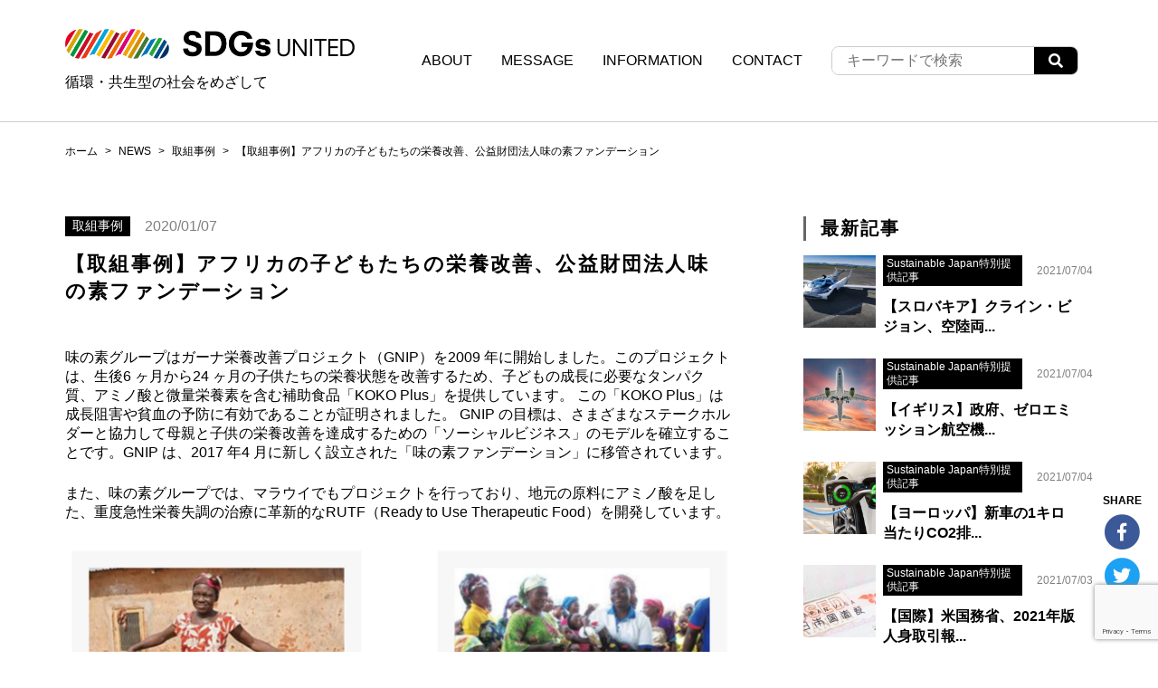

--- FILE ---
content_type: text/html; charset=UTF-8
request_url: https://sdgsunited.jp/case/618/
body_size: 11432
content:
<!DOCTYPE html>
<html lang="ja">
<head>
  <script async src="https://www.googletagmanager.com/gtag/js?id=UA-1948421-73"></script>
  <script>
    window.dataLayer = window.dataLayer || [];
    function gtag(){dataLayer.push(arguments);}
    gtag('js', new Date());
    gtag('config', 'UA-1948421-73');
  </script>
  <meta charset="UTF-8">
  <meta name="viewport" content="width=device-width, initial-scale=1.0">
  <meta http-equiv="X-UA-Compatible" content="ie=edge">
  <meta name="keywords" content="循環,共生,持続可能な開発目標,SDGs,持続,ユニバーサル">
  <title>【取組事例】アフリカの子どもたちの栄養改善、公益財団法人味の素ファンデーション ｜ SDGs UNITED</title>
  
<meta name="description" content="味の素グループはガーナ栄養改善プロジェクト（GNIP）を2009 年に開始しました。このプロジェクトは、生後6 ヶ月から24 ヶ月の子供たちの栄養状態を改善するため、子どもの成長に必要なタンパク質、ア">
<meta property="og:site_name" content="SDGs UNITED">
<meta property="og:title" content="【取組事例】アフリカの子どもたちの栄養改善、公益財団法人味の素ファンデーション ｜ SDGs UNITED">
<meta property="og:description" content="味の素グループはガーナ栄養改善プロジェクト（GNIP）を2009 年に開始しました。このプロジェクトは、生後6 ヶ月から24 ヶ月の子供たちの栄養状態を改善するため、子どもの成長に必要なタンパク質、ア">
<meta property="og:type" content="article">
<meta property="og:url" content="https://sdgsunited.jp/case/618/">
<meta property="og:image" content="https://sdgsunited.jp/wp-sdgs/wp-content/uploads/2020/01/p006_1.jpg">
<meta property="og:image:width" content="300">
<meta property="og:image:height" content="210">
<meta name="twitter:card" content="summary">
<meta name="twitter:site" content="SDGs UNITED">
  <link rel="shortcut icon" href="https://sdgsunited.jp/favicon.ico">
  <link href="https://fonts.googleapis.com/css?family=Sawarabi+Mincho" rel="stylesheet">
  <link href="https://sdgsunited.jp/wp-sdgs/wp-content/themes/sdgs/assets/style.css" rel="stylesheet">
  <title>【取組事例】アフリカの子どもたちの栄養改善、公益財団法人味の素ファンデーション ｜ SDGs UNITED</title>
<meta name='robots' content='max-image-preview:large' />
<link rel="alternate" title="oEmbed (JSON)" type="application/json+oembed" href="https://sdgsunited.jp/wp-json/oembed/1.0/embed?url=https%3A%2F%2Fsdgsunited.jp%2Fcase%2F618%2F" />
<link rel="alternate" title="oEmbed (XML)" type="text/xml+oembed" href="https://sdgsunited.jp/wp-json/oembed/1.0/embed?url=https%3A%2F%2Fsdgsunited.jp%2Fcase%2F618%2F&#038;format=xml" />
<style id='wp-img-auto-sizes-contain-inline-css' type='text/css'>
img:is([sizes=auto i],[sizes^="auto," i]){contain-intrinsic-size:3000px 1500px}
/*# sourceURL=wp-img-auto-sizes-contain-inline-css */
</style>
<style id='wp-emoji-styles-inline-css' type='text/css'>

	img.wp-smiley, img.emoji {
		display: inline !important;
		border: none !important;
		box-shadow: none !important;
		height: 1em !important;
		width: 1em !important;
		margin: 0 0.07em !important;
		vertical-align: -0.1em !important;
		background: none !important;
		padding: 0 !important;
	}
/*# sourceURL=wp-emoji-styles-inline-css */
</style>
<style id='wp-block-library-inline-css' type='text/css'>
:root{--wp-block-synced-color:#7a00df;--wp-block-synced-color--rgb:122,0,223;--wp-bound-block-color:var(--wp-block-synced-color);--wp-editor-canvas-background:#ddd;--wp-admin-theme-color:#007cba;--wp-admin-theme-color--rgb:0,124,186;--wp-admin-theme-color-darker-10:#006ba1;--wp-admin-theme-color-darker-10--rgb:0,107,160.5;--wp-admin-theme-color-darker-20:#005a87;--wp-admin-theme-color-darker-20--rgb:0,90,135;--wp-admin-border-width-focus:2px}@media (min-resolution:192dpi){:root{--wp-admin-border-width-focus:1.5px}}.wp-element-button{cursor:pointer}:root .has-very-light-gray-background-color{background-color:#eee}:root .has-very-dark-gray-background-color{background-color:#313131}:root .has-very-light-gray-color{color:#eee}:root .has-very-dark-gray-color{color:#313131}:root .has-vivid-green-cyan-to-vivid-cyan-blue-gradient-background{background:linear-gradient(135deg,#00d084,#0693e3)}:root .has-purple-crush-gradient-background{background:linear-gradient(135deg,#34e2e4,#4721fb 50%,#ab1dfe)}:root .has-hazy-dawn-gradient-background{background:linear-gradient(135deg,#faaca8,#dad0ec)}:root .has-subdued-olive-gradient-background{background:linear-gradient(135deg,#fafae1,#67a671)}:root .has-atomic-cream-gradient-background{background:linear-gradient(135deg,#fdd79a,#004a59)}:root .has-nightshade-gradient-background{background:linear-gradient(135deg,#330968,#31cdcf)}:root .has-midnight-gradient-background{background:linear-gradient(135deg,#020381,#2874fc)}:root{--wp--preset--font-size--normal:16px;--wp--preset--font-size--huge:42px}.has-regular-font-size{font-size:1em}.has-larger-font-size{font-size:2.625em}.has-normal-font-size{font-size:var(--wp--preset--font-size--normal)}.has-huge-font-size{font-size:var(--wp--preset--font-size--huge)}.has-text-align-center{text-align:center}.has-text-align-left{text-align:left}.has-text-align-right{text-align:right}.has-fit-text{white-space:nowrap!important}#end-resizable-editor-section{display:none}.aligncenter{clear:both}.items-justified-left{justify-content:flex-start}.items-justified-center{justify-content:center}.items-justified-right{justify-content:flex-end}.items-justified-space-between{justify-content:space-between}.screen-reader-text{border:0;clip-path:inset(50%);height:1px;margin:-1px;overflow:hidden;padding:0;position:absolute;width:1px;word-wrap:normal!important}.screen-reader-text:focus{background-color:#ddd;clip-path:none;color:#444;display:block;font-size:1em;height:auto;left:5px;line-height:normal;padding:15px 23px 14px;text-decoration:none;top:5px;width:auto;z-index:100000}html :where(.has-border-color){border-style:solid}html :where([style*=border-top-color]){border-top-style:solid}html :where([style*=border-right-color]){border-right-style:solid}html :where([style*=border-bottom-color]){border-bottom-style:solid}html :where([style*=border-left-color]){border-left-style:solid}html :where([style*=border-width]){border-style:solid}html :where([style*=border-top-width]){border-top-style:solid}html :where([style*=border-right-width]){border-right-style:solid}html :where([style*=border-bottom-width]){border-bottom-style:solid}html :where([style*=border-left-width]){border-left-style:solid}html :where(img[class*=wp-image-]){height:auto;max-width:100%}:where(figure){margin:0 0 1em}html :where(.is-position-sticky){--wp-admin--admin-bar--position-offset:var(--wp-admin--admin-bar--height,0px)}@media screen and (max-width:600px){html :where(.is-position-sticky){--wp-admin--admin-bar--position-offset:0px}}

/*# sourceURL=wp-block-library-inline-css */
</style><style id='global-styles-inline-css' type='text/css'>
:root{--wp--preset--aspect-ratio--square: 1;--wp--preset--aspect-ratio--4-3: 4/3;--wp--preset--aspect-ratio--3-4: 3/4;--wp--preset--aspect-ratio--3-2: 3/2;--wp--preset--aspect-ratio--2-3: 2/3;--wp--preset--aspect-ratio--16-9: 16/9;--wp--preset--aspect-ratio--9-16: 9/16;--wp--preset--color--black: #000000;--wp--preset--color--cyan-bluish-gray: #abb8c3;--wp--preset--color--white: #ffffff;--wp--preset--color--pale-pink: #f78da7;--wp--preset--color--vivid-red: #cf2e2e;--wp--preset--color--luminous-vivid-orange: #ff6900;--wp--preset--color--luminous-vivid-amber: #fcb900;--wp--preset--color--light-green-cyan: #7bdcb5;--wp--preset--color--vivid-green-cyan: #00d084;--wp--preset--color--pale-cyan-blue: #8ed1fc;--wp--preset--color--vivid-cyan-blue: #0693e3;--wp--preset--color--vivid-purple: #9b51e0;--wp--preset--gradient--vivid-cyan-blue-to-vivid-purple: linear-gradient(135deg,rgb(6,147,227) 0%,rgb(155,81,224) 100%);--wp--preset--gradient--light-green-cyan-to-vivid-green-cyan: linear-gradient(135deg,rgb(122,220,180) 0%,rgb(0,208,130) 100%);--wp--preset--gradient--luminous-vivid-amber-to-luminous-vivid-orange: linear-gradient(135deg,rgb(252,185,0) 0%,rgb(255,105,0) 100%);--wp--preset--gradient--luminous-vivid-orange-to-vivid-red: linear-gradient(135deg,rgb(255,105,0) 0%,rgb(207,46,46) 100%);--wp--preset--gradient--very-light-gray-to-cyan-bluish-gray: linear-gradient(135deg,rgb(238,238,238) 0%,rgb(169,184,195) 100%);--wp--preset--gradient--cool-to-warm-spectrum: linear-gradient(135deg,rgb(74,234,220) 0%,rgb(151,120,209) 20%,rgb(207,42,186) 40%,rgb(238,44,130) 60%,rgb(251,105,98) 80%,rgb(254,248,76) 100%);--wp--preset--gradient--blush-light-purple: linear-gradient(135deg,rgb(255,206,236) 0%,rgb(152,150,240) 100%);--wp--preset--gradient--blush-bordeaux: linear-gradient(135deg,rgb(254,205,165) 0%,rgb(254,45,45) 50%,rgb(107,0,62) 100%);--wp--preset--gradient--luminous-dusk: linear-gradient(135deg,rgb(255,203,112) 0%,rgb(199,81,192) 50%,rgb(65,88,208) 100%);--wp--preset--gradient--pale-ocean: linear-gradient(135deg,rgb(255,245,203) 0%,rgb(182,227,212) 50%,rgb(51,167,181) 100%);--wp--preset--gradient--electric-grass: linear-gradient(135deg,rgb(202,248,128) 0%,rgb(113,206,126) 100%);--wp--preset--gradient--midnight: linear-gradient(135deg,rgb(2,3,129) 0%,rgb(40,116,252) 100%);--wp--preset--font-size--small: 13px;--wp--preset--font-size--medium: 20px;--wp--preset--font-size--large: 36px;--wp--preset--font-size--x-large: 42px;--wp--preset--spacing--20: 0.44rem;--wp--preset--spacing--30: 0.67rem;--wp--preset--spacing--40: 1rem;--wp--preset--spacing--50: 1.5rem;--wp--preset--spacing--60: 2.25rem;--wp--preset--spacing--70: 3.38rem;--wp--preset--spacing--80: 5.06rem;--wp--preset--shadow--natural: 6px 6px 9px rgba(0, 0, 0, 0.2);--wp--preset--shadow--deep: 12px 12px 50px rgba(0, 0, 0, 0.4);--wp--preset--shadow--sharp: 6px 6px 0px rgba(0, 0, 0, 0.2);--wp--preset--shadow--outlined: 6px 6px 0px -3px rgb(255, 255, 255), 6px 6px rgb(0, 0, 0);--wp--preset--shadow--crisp: 6px 6px 0px rgb(0, 0, 0);}:where(.is-layout-flex){gap: 0.5em;}:where(.is-layout-grid){gap: 0.5em;}body .is-layout-flex{display: flex;}.is-layout-flex{flex-wrap: wrap;align-items: center;}.is-layout-flex > :is(*, div){margin: 0;}body .is-layout-grid{display: grid;}.is-layout-grid > :is(*, div){margin: 0;}:where(.wp-block-columns.is-layout-flex){gap: 2em;}:where(.wp-block-columns.is-layout-grid){gap: 2em;}:where(.wp-block-post-template.is-layout-flex){gap: 1.25em;}:where(.wp-block-post-template.is-layout-grid){gap: 1.25em;}.has-black-color{color: var(--wp--preset--color--black) !important;}.has-cyan-bluish-gray-color{color: var(--wp--preset--color--cyan-bluish-gray) !important;}.has-white-color{color: var(--wp--preset--color--white) !important;}.has-pale-pink-color{color: var(--wp--preset--color--pale-pink) !important;}.has-vivid-red-color{color: var(--wp--preset--color--vivid-red) !important;}.has-luminous-vivid-orange-color{color: var(--wp--preset--color--luminous-vivid-orange) !important;}.has-luminous-vivid-amber-color{color: var(--wp--preset--color--luminous-vivid-amber) !important;}.has-light-green-cyan-color{color: var(--wp--preset--color--light-green-cyan) !important;}.has-vivid-green-cyan-color{color: var(--wp--preset--color--vivid-green-cyan) !important;}.has-pale-cyan-blue-color{color: var(--wp--preset--color--pale-cyan-blue) !important;}.has-vivid-cyan-blue-color{color: var(--wp--preset--color--vivid-cyan-blue) !important;}.has-vivid-purple-color{color: var(--wp--preset--color--vivid-purple) !important;}.has-black-background-color{background-color: var(--wp--preset--color--black) !important;}.has-cyan-bluish-gray-background-color{background-color: var(--wp--preset--color--cyan-bluish-gray) !important;}.has-white-background-color{background-color: var(--wp--preset--color--white) !important;}.has-pale-pink-background-color{background-color: var(--wp--preset--color--pale-pink) !important;}.has-vivid-red-background-color{background-color: var(--wp--preset--color--vivid-red) !important;}.has-luminous-vivid-orange-background-color{background-color: var(--wp--preset--color--luminous-vivid-orange) !important;}.has-luminous-vivid-amber-background-color{background-color: var(--wp--preset--color--luminous-vivid-amber) !important;}.has-light-green-cyan-background-color{background-color: var(--wp--preset--color--light-green-cyan) !important;}.has-vivid-green-cyan-background-color{background-color: var(--wp--preset--color--vivid-green-cyan) !important;}.has-pale-cyan-blue-background-color{background-color: var(--wp--preset--color--pale-cyan-blue) !important;}.has-vivid-cyan-blue-background-color{background-color: var(--wp--preset--color--vivid-cyan-blue) !important;}.has-vivid-purple-background-color{background-color: var(--wp--preset--color--vivid-purple) !important;}.has-black-border-color{border-color: var(--wp--preset--color--black) !important;}.has-cyan-bluish-gray-border-color{border-color: var(--wp--preset--color--cyan-bluish-gray) !important;}.has-white-border-color{border-color: var(--wp--preset--color--white) !important;}.has-pale-pink-border-color{border-color: var(--wp--preset--color--pale-pink) !important;}.has-vivid-red-border-color{border-color: var(--wp--preset--color--vivid-red) !important;}.has-luminous-vivid-orange-border-color{border-color: var(--wp--preset--color--luminous-vivid-orange) !important;}.has-luminous-vivid-amber-border-color{border-color: var(--wp--preset--color--luminous-vivid-amber) !important;}.has-light-green-cyan-border-color{border-color: var(--wp--preset--color--light-green-cyan) !important;}.has-vivid-green-cyan-border-color{border-color: var(--wp--preset--color--vivid-green-cyan) !important;}.has-pale-cyan-blue-border-color{border-color: var(--wp--preset--color--pale-cyan-blue) !important;}.has-vivid-cyan-blue-border-color{border-color: var(--wp--preset--color--vivid-cyan-blue) !important;}.has-vivid-purple-border-color{border-color: var(--wp--preset--color--vivid-purple) !important;}.has-vivid-cyan-blue-to-vivid-purple-gradient-background{background: var(--wp--preset--gradient--vivid-cyan-blue-to-vivid-purple) !important;}.has-light-green-cyan-to-vivid-green-cyan-gradient-background{background: var(--wp--preset--gradient--light-green-cyan-to-vivid-green-cyan) !important;}.has-luminous-vivid-amber-to-luminous-vivid-orange-gradient-background{background: var(--wp--preset--gradient--luminous-vivid-amber-to-luminous-vivid-orange) !important;}.has-luminous-vivid-orange-to-vivid-red-gradient-background{background: var(--wp--preset--gradient--luminous-vivid-orange-to-vivid-red) !important;}.has-very-light-gray-to-cyan-bluish-gray-gradient-background{background: var(--wp--preset--gradient--very-light-gray-to-cyan-bluish-gray) !important;}.has-cool-to-warm-spectrum-gradient-background{background: var(--wp--preset--gradient--cool-to-warm-spectrum) !important;}.has-blush-light-purple-gradient-background{background: var(--wp--preset--gradient--blush-light-purple) !important;}.has-blush-bordeaux-gradient-background{background: var(--wp--preset--gradient--blush-bordeaux) !important;}.has-luminous-dusk-gradient-background{background: var(--wp--preset--gradient--luminous-dusk) !important;}.has-pale-ocean-gradient-background{background: var(--wp--preset--gradient--pale-ocean) !important;}.has-electric-grass-gradient-background{background: var(--wp--preset--gradient--electric-grass) !important;}.has-midnight-gradient-background{background: var(--wp--preset--gradient--midnight) !important;}.has-small-font-size{font-size: var(--wp--preset--font-size--small) !important;}.has-medium-font-size{font-size: var(--wp--preset--font-size--medium) !important;}.has-large-font-size{font-size: var(--wp--preset--font-size--large) !important;}.has-x-large-font-size{font-size: var(--wp--preset--font-size--x-large) !important;}
/*# sourceURL=global-styles-inline-css */
</style>

<style id='classic-theme-styles-inline-css' type='text/css'>
/*! This file is auto-generated */
.wp-block-button__link{color:#fff;background-color:#32373c;border-radius:9999px;box-shadow:none;text-decoration:none;padding:calc(.667em + 2px) calc(1.333em + 2px);font-size:1.125em}.wp-block-file__button{background:#32373c;color:#fff;text-decoration:none}
/*# sourceURL=/wp-includes/css/classic-themes.min.css */
</style>
<link rel='stylesheet' id='contact-form-7-css' href='https://sdgsunited.jp/wp-sdgs/wp-content/plugins/contact-form-7/includes/css/styles.css?ver=6.1.4' type='text/css' media='all' />
<link rel='stylesheet' id='ppress-frontend-css' href='https://sdgsunited.jp/wp-sdgs/wp-content/plugins/wp-user-avatar/assets/css/frontend.min.css?ver=4.16.8' type='text/css' media='all' />
<link rel='stylesheet' id='ppress-flatpickr-css' href='https://sdgsunited.jp/wp-sdgs/wp-content/plugins/wp-user-avatar/assets/flatpickr/flatpickr.min.css?ver=4.16.8' type='text/css' media='all' />
<link rel='stylesheet' id='ppress-select2-css' href='https://sdgsunited.jp/wp-sdgs/wp-content/plugins/wp-user-avatar/assets/select2/select2.min.css?ver=6.9' type='text/css' media='all' />
<script type="text/javascript" src="https://sdgsunited.jp/wp-sdgs/wp-includes/js/jquery/jquery.min.js?ver=3.7.1" id="jquery-core-js"></script>
<script type="text/javascript" src="https://sdgsunited.jp/wp-sdgs/wp-includes/js/jquery/jquery-migrate.min.js?ver=3.4.1" id="jquery-migrate-js"></script>
<script type="text/javascript" src="https://sdgsunited.jp/wp-sdgs/wp-content/plugins/wp-user-avatar/assets/flatpickr/flatpickr.min.js?ver=4.16.8" id="ppress-flatpickr-js"></script>
<script type="text/javascript" src="https://sdgsunited.jp/wp-sdgs/wp-content/plugins/wp-user-avatar/assets/select2/select2.min.js?ver=4.16.8" id="ppress-select2-js"></script>
<link rel="https://api.w.org/" href="https://sdgsunited.jp/wp-json/" /><link rel="alternate" title="JSON" type="application/json" href="https://sdgsunited.jp/wp-json/wp/v2/posts/618" /><link rel="EditURI" type="application/rsd+xml" title="RSD" href="https://sdgsunited.jp/wp-sdgs/xmlrpc.php?rsd" />
<meta name="generator" content="WordPress 6.9" />
<link rel="canonical" href="https://sdgsunited.jp/case/618/" />
<link rel='shortlink' href='https://sdgsunited.jp/?p=618' />
</head>

<body id="news">
  <header id="header">
    <div class="p-header js-sticky-header">
      <div class="l-column--one p-header__inner">
        <div class="p-header__sign">
          <h1 class="p-header__logo">
            <a href="https://sdgsunited.jp">
              <img src="https://sdgsunited.jp/wp-sdgs/wp-content/themes/sdgs/assets/image/logo/logo.png" alt="SDGs UNITED">
            </a>
          </h1>
          <p class="p-header__catchcopy">循環・共生型の社会をめざして</p>
        </div>
        <div class="p-header__menu">
          <ul class="p-header__list">
            <li class="p-header__dropdown-parent js-sticky-dropdown-fire" data-dd-type="1">ABOUT</li>
            <li><a href="https://sdgsunited.jp/message/">MESSAGE</a></li>
            <li class="p-header__dropdown-parent js-sticky-dropdown-fire" data-dd-type="2">INFORMATION</li>
            <li><a href="https://sdgsunited.jp/contact/">CONTACT</a></li>
            <li class="p-header__large-searchform">
              <form class="p-header__form" action="https://sdgsunited.jp" method="get">
                <div>
                  <input type="search" name="s" placeholder="キーワードで検索">
                </div>
                <button class="p-header__search-btn" type="submit"><i class="fas fa-search"></i></button>
              </form>
            </li>
          </ul>
          <ul class="p-header__dropdown js-sticky-dropdown-menu" data-dd-type="1">
            <li><a href="https://sdgsunited.jp/about-sdgsunited/">SDGs UNITEDとは？</a>
            <li><a href="https://sdgsunited.jp/about-sdgs/">SDGsとは？</a>
          </ul>
          <ul class="p-header__dropdown js-sticky-dropdown-menu" data-dd-type="2">
            <li><a href="https://sdgsunited.jp/news/">NEWS</a>
            <li><a href="https://sdgsunited.jp/event/">EVENT / FES</a>
            <li><a href="https://sdgsunited.jp/supporter/">SDGs UNITED 賛同者</a>
          </ul>
        </div>
      </div>
    </div>
    <div class="p-header__mobile-searchform">
      <button class="p-header__search-btn" type="button">
        <i class="fas fa-search"></i>
      </button>
      <div>
        <form class="p-header__form" action="https://sdgsunited.jp" method="get">
          <div>
            <input type="search" name="s" placeholder="キーワードで検索">
          </div>
          <button class="p-header__search-btn" type="submit"><i class="fas fa-search"></i></button>
        </form>
      </div>
    </div>
  </header>

  <main id="main">
          <div class="l-section">
        <div class="l-column--one">
          <ul class="p-breadcrumb">
            <li><a href="https://sdgsunited.jp">ホーム</a></li><li><a href="https://sdgsunited.jp/news/">NEWS</a></li><li><a href="https://sdgsunited.jp/category/case/">取組事例</a></li><li>【取組事例】アフリカの子どもたちの栄養改善、公益財団法人味の素ファンデーション</li>          </ul>
        </div>
      </div>
    
  
  <section class="l-section">
    <article class="l-column--two">
      <main class="l-column--main p-article">
        <section class="pg-post">
          <header class="pg-post__header">
            <div class="pg-post__info">
                            <div class="pg-post__category">取組事例</div>
              <time class="pg-post__date">2020/01/07</time>
            </div>
            <h2 class="c-heading pg-post__title">【取組事例】アフリカの子どもたちの栄養改善、公益財団法人味の素ファンデーション</h2>
                      </header>

          <div class="pg-post__body">
            <div class="pg-post__content">
              <p>味の素グループはガーナ栄養改善プロジェクト（GNIP）を2009 年に開始しました。このプロジェクトは、生後6 ヶ月から24 ヶ月の子供たちの栄養状態を改善するため、子どもの成長に必要なタンパク質、アミノ酸と微量栄養素を含む補助食品「KOKO Plus」を提供しています。 この「KOKO Plus」は成長阻害や貧血の予防に有効であることが証明されました。 GNIP の目標は、さまざまなステークホルダーと協力して母親と子供の栄養改善を達成するための「ソーシャルビジネス」のモデルを確立することです。GNIP は、2017 年4 月に新しく設立された「味の素ファンデーション」に移管されています。</p>
<p>また、味の素グループでは、マラウイでもプロジェクトを行っており、地元の原料にアミノ酸を足した、重度急性栄養失調の治療に革新的なRUTF（Ready to Use Therapeutic Food）を開発しています。</p>
<p><img fetchpriority="high" decoding="async" class="aligncenter size-medium wp-image-619" src="https://sdgsunited.jp/wp-sdgs/wp-content/uploads/2020/01/Screen-Shot-2020-01-07-at-12.12.22-768x259.png" alt="" width="768" height="259" srcset="https://sdgsunited.jp/wp-sdgs/wp-content/uploads/2020/01/Screen-Shot-2020-01-07-at-12.12.22-768x259.png 768w, https://sdgsunited.jp/wp-sdgs/wp-content/uploads/2020/01/Screen-Shot-2020-01-07-at-12.12.22-1024x345.png 1024w, https://sdgsunited.jp/wp-sdgs/wp-content/uploads/2020/01/Screen-Shot-2020-01-07-at-12.12.22.png 1566w" sizes="(max-width: 768px) 100vw, 768px" /></p>
<p style="text-align: center;"><a href="https://sciencewindow.jst.go.jp">&#x25b6;︎Science Windowの記事をもっと読みたい方はこちら</a></p>
<p><a href="https://www.jst.go.jp"><img decoding="async" class="aligncenter size-full wp-image-600" src="https://sdgsunited.jp/wp-sdgs/wp-content/uploads/2019/12/Screen-Shot-2019-12-27-at-17.36.30.png" alt="" width="390" height="108"></a></p>
            </div>
          </div>
        </section>

                
              </main>

      <aside class="l-column--side">
        <h3 class="c-heading c-heading--lv3 u-mb-1">最新記事</h3>
        <div class="pg-recent-posts">
                      <a href="https://sdgsunited.jp/sustainable-japan-special-article-provided/1899/" class="pg-recent-post">
              <figure class="pg-recent-post__tmb">
                <img width="768" height="431" src="https://sdgsunited.jp/wp-sdgs/wp-content/uploads/2021/07/aircar-1-768x431.jpeg" class="c-obj-fit wp-post-image" alt="【スロバキア】クライン・ビジョン、空陸両用車AirCarの都市間フライトに成功。米国ではテラフージアも開発" decoding="async" srcset="https://sdgsunited.jp/wp-sdgs/wp-content/uploads/2021/07/aircar-1-768x431.jpeg 768w, https://sdgsunited.jp/wp-sdgs/wp-content/uploads/2021/07/aircar-1.jpeg 1000w" sizes="(max-width: 768px) 100vw, 768px" />              </figure>
              <div class="pg-recent-post__body">
                <div class="pg-recent-post__info">
                                  <div class="pg-recent-post__category">Sustainable Japan特別提供記事</div>
                  <time class="pg-recent-post__date">2021/07/04</time>
                </div>
                <h3 class="pg-recent-post__title">【スロバキア】クライン・ビジョン、空陸両...</h3>
              </div>
            </a>
                      <a href="https://sdgsunited.jp/sustainable-japan-special-article-provided/1897/" class="pg-recent-post">
              <figure class="pg-recent-post__tmb">
                <img width="768" height="512" src="https://sdgsunited.jp/wp-sdgs/wp-content/uploads/2021/07/aircraft-768x512.jpeg" class="c-obj-fit wp-post-image" alt="【イギリス】政府、ゼロエミッション航空機開発支援に7.7億円助成。SAF開発・普及には28億円" decoding="async" loading="lazy" srcset="https://sdgsunited.jp/wp-sdgs/wp-content/uploads/2021/07/aircraft-768x512.jpeg 768w, https://sdgsunited.jp/wp-sdgs/wp-content/uploads/2021/07/aircraft.jpeg 1000w" sizes="auto, (max-width: 768px) 100vw, 768px" />              </figure>
              <div class="pg-recent-post__body">
                <div class="pg-recent-post__info">
                                  <div class="pg-recent-post__category">Sustainable Japan特別提供記事</div>
                  <time class="pg-recent-post__date">2021/07/04</time>
                </div>
                <h3 class="pg-recent-post__title">【イギリス】政府、ゼロエミッション航空機...</h3>
              </div>
            </a>
                      <a href="https://sdgsunited.jp/sustainable-japan-special-article-provided/1895/" class="pg-recent-post">
              <figure class="pg-recent-post__tmb">
                <img width="768" height="512" src="https://sdgsunited.jp/wp-sdgs/wp-content/uploads/2021/07/ev-768x512.jpeg" class="c-obj-fit wp-post-image" alt="【ヨーロッパ】新車の1キロ当たりCO2排出量、2020年に12%減少。EVシェアが3倍に増加" decoding="async" loading="lazy" srcset="https://sdgsunited.jp/wp-sdgs/wp-content/uploads/2021/07/ev-768x512.jpeg 768w, https://sdgsunited.jp/wp-sdgs/wp-content/uploads/2021/07/ev.jpeg 1000w" sizes="auto, (max-width: 768px) 100vw, 768px" />              </figure>
              <div class="pg-recent-post__body">
                <div class="pg-recent-post__info">
                                  <div class="pg-recent-post__category">Sustainable Japan特別提供記事</div>
                  <time class="pg-recent-post__date">2021/07/04</time>
                </div>
                <h3 class="pg-recent-post__title">【ヨーロッパ】新車の1キロ当たりCO2排...</h3>
              </div>
            </a>
                      <a href="https://sdgsunited.jp/sustainable-japan-special-article-provided/1893/" class="pg-recent-post">
              <figure class="pg-recent-post__tmb">
                <img width="768" height="432" src="https://sdgsunited.jp/wp-sdgs/wp-content/uploads/2021/07/japan-1-1-768x432.jpeg" class="c-obj-fit wp-post-image" alt="【国際】米国務省、2021年版人身取引報告書発表。日本は政府の対策不十分でTier2のまま" decoding="async" loading="lazy" srcset="https://sdgsunited.jp/wp-sdgs/wp-content/uploads/2021/07/japan-1-1-768x432.jpeg 768w, https://sdgsunited.jp/wp-sdgs/wp-content/uploads/2021/07/japan-1-1.jpeg 1000w" sizes="auto, (max-width: 768px) 100vw, 768px" />              </figure>
              <div class="pg-recent-post__body">
                <div class="pg-recent-post__info">
                                  <div class="pg-recent-post__category">Sustainable Japan特別提供記事</div>
                  <time class="pg-recent-post__date">2021/07/03</time>
                </div>
                <h3 class="pg-recent-post__title">【国際】米国務省、2021年版人身取引報...</h3>
              </div>
            </a>
                      <a href="https://sdgsunited.jp/sustainable-japan-special-article-provided/1891/" class="pg-recent-post">
              <figure class="pg-recent-post__tmb">
                <img width="768" height="511" src="https://sdgsunited.jp/wp-sdgs/wp-content/uploads/2021/07/renault-768x511.jpeg" class="c-obj-fit wp-post-image" alt="【フランス】ルノー、2030年までにEV比率を最大90%。ハイブリッドを目標から外す" decoding="async" loading="lazy" srcset="https://sdgsunited.jp/wp-sdgs/wp-content/uploads/2021/07/renault-768x511.jpeg 768w, https://sdgsunited.jp/wp-sdgs/wp-content/uploads/2021/07/renault.jpeg 1000w" sizes="auto, (max-width: 768px) 100vw, 768px" />              </figure>
              <div class="pg-recent-post__body">
                <div class="pg-recent-post__info">
                                  <div class="pg-recent-post__category">Sustainable Japan特別提供記事</div>
                  <time class="pg-recent-post__date">2021/07/02</time>
                </div>
                <h3 class="pg-recent-post__title">【フランス】ルノー、2030年までにEV...</h3>
              </div>
            </a>
                  </div>

                  <h3 class="c-heading c-heading--lv3 u-mt-3 u-mb-1">カテゴリー</h3>
          <div class="p-buttons">
            <ul class="p-buttons__inner">
                              <li><a href="https://sdgsunited.jp/category/satoyamasatoumi-movement/" class="c-ghost-button">SATOYAMA&amp;SATOUMI movement</a></li>
                              <li><a href="https://sdgsunited.jp/category/sdgs-tv-special-article-provided/" class="c-ghost-button">SDGs TV 特別記事提供</a></li>
                              <li><a href="https://sdgsunited.jp/category/book-and-movie/" class="c-ghost-button">SDGsを学ぶための本・映画</a></li>
                              <li><a href="https://sdgsunited.jp/category/sustainable-japan-special-article-provided/" class="c-ghost-button">Sustainable Japan特別提供記事</a></li>
                              <li><a href="https://sdgsunited.jp/category/event-report/" class="c-ghost-button">イベントレポート</a></li>
                              <li><a href="https://sdgsunited.jp/category/event-announce/" class="c-ghost-button">イベント告知</a></li>
                              <li><a href="https://sdgsunited.jp/category/interview/" class="c-ghost-button">インタビュー</a></li>
                              <li><a href="https://sdgsunited.jp/category/column/" class="c-ghost-button">コラム</a></li>
                              <li><a href="https://sdgsunited.jp/category/recent/" class="c-ghost-button">ニュース</a></li>
                              <li><a href="https://sdgsunited.jp/category/case/" class="c-ghost-button">取組事例</a></li>
                          </ul>
          </div>
        
              </aside>
    </article>
  </section>
  <div class="p-share">
    <p>SHARE</p>
    <ul class="c-sns">
      <li class="c-sns__icon c-sns__icon--fb">
        <a href="https://www.facebook.com/sharer/sharer.php?u=https://sdgsunited.jp/case/618/" target="_blank">
          <span class="fa-stack">
            <i class="fas fa-circle fa-stack-2x"></i>
            <i class="fab fa-facebook-f fa-stack-1x fa-inverse"></i>
          </span>
        </a>
      </li>
      <li class="c-sns__icon c-sns__icon--tw">
              <a href="https://twitter.com/intent/tweet?url=https://sdgsunited.jp/case/618/&text=【取組事例】アフリカの子どもたちの栄養改善、公益財団法人味の素ファンデーション&hashtags=SDGs,SDGsUNITED" target="_blank">
          <span class="fa-stack">
            <i class="fas fa-circle fa-stack-2x"></i>
            <i class="fab fa-twitter fa-stack-1x fa-inverse"></i>
          </span>
        </a>
      </li>
      <li class="c-sns__icon c-sns__icon--ln">
        <a href="https://social-plugins.line.me/lineit/share?url=https://sdgsunited.jp/case/618/" target="_blank">
          <span class="fa-stack">
            <i class="fas fa-circle fa-stack-2x"></i>
            <i class="icon-line fa-stack-1x fa-inverse"></i>
          </span>
        </a>
      </li>
    </ul>
  </div>

  </main>

  <footer id="footer">
    <div class="p-footer ">
      <div class="p-footer__about">
        <p>運営事務局：一般社団法人 the Organic<br>発起人：MOTHER EARTH</p>
                <p>
          <a href="https://www.facebook.com/SDGs-United-866918817002443/" target="_blank" class="p-footer__siteurl">Facebook</a>｜<a href="https://www.instagram.com/sdgs.united/" target="_blank" class="p-footer__siteurl">Instagram</a>
        </p>
      </div>
      <small class="p-footer__copyright">&copy; 2020 SDGs UNITED</small>
    </div>
  </footer>

  <div class="modal micromodal-slide" id="declarator" aria-hidden="true">
    <div class="modal__overlay" tabindex="-1" data-micromodal-close>
      <div class="modal__container" role="dialog" aria-modal="true" aria-labelledby="declarator-title">
        <header class="modal__header">
          <button class="modal__close" aria-label="Close modal" data-micromodal-close></button>
        </header>
        <main class="modal__content" id="declarator-content">
          <div class="p-profile">
            <div class="p-profile__video js-declarator-target-video">
              <div id="youtube-player"></div>
            </div>
            <div class="p-profile__image js-declarator-target-image">
              <img class="c-obj-fit">
            </div>
            <div class="p-profile__content">
              <div class="p-profile__head">
                <div>
                  <h2 class="p-profile__name js-declarator-target-name"></h2>
                  <div class="p-profile__counter c-action-btn js-declarator-target-counter"></div>
                </div>
                <p class="p-profile__degree js-declarator-target-degree"></p>
              </div>
              <div class="p-profile__body">
                <div class="js-declarator-target-goal">
                  <h3 class="c-heading c-heading--lv3">達成を目指す目標</h3>
                  <ul class="p-profile__icons"></ul>
                </div>
                <div class="js-declarator-target-message">
                  <h3 class="c-heading c-heading--lv3">メッセージ</h3>
                  <div></div>
                </div>
                <div class="js-declarator-target-profile">
                  <h3 class="c-heading c-heading--lv3">プロフィール</h3>
                  <div></div>
                </div>
                <div class="js-declarator-target-website">
                  <h3 class="c-heading c-heading--lv3">Webサイト</h3>
                  <a href="" target="_blank"></a>
                </div>
                <div class="js-declarator-target-sns">
                  <h3 class="c-heading c-heading--lv3">SNS</h3>
                  <ul class="c-sns">
                    <li class="c-sns__icon c-sns__icon--fb js-declarator-target-fb">
                      <a href="" target="_blank">
                        <span class="fa-stack fa-lg">
                          <i class="fas fa-circle fa-stack-2x"></i>
                          <i class="fab fa-facebook-f fa-stack-1x fa-inverse"></i>
                        </span>
                      </a>
                    </li>
                    <li class="c-sns__icon c-sns__icon--tw js-declarator-target-tw">
                      <a href="" target="_blank">
                        <span class="fa-stack fa-lg">
                          <i class="fas fa-circle fa-stack-2x"></i>
                          <i class="fab fa-twitter fa-stack-1x fa-inverse"></i>
                        </span>
                      </a>
                    </li>
                    <li class="c-sns__icon c-sns__icon--ig js-declarator-target-ig">
                      <a href="" target="_blank">
                        <span class="fa-stack fa-lg">
                          <i class="fas fa-circle fa-stack-2x"></i>
                          <i class="fab fa-instagram fa-stack-1x fa-inverse"></i>
                        </span>
                      </a>
                    </li>
                    <li class="c-sns__icon c-sns__icon--yt js-declarator-target-yt">
                      <a href="" target="_blank">
                        <span class="fa-stack fa-lg">
                          <i class="fas fa-circle fa-stack-2x"></i>
                          <i class="fab fa-youtube fa-stack-1x fa-inverse"></i>
                        </span>
                      </a>
                    </li>
                  </ul>
                </div>
              </div>
            </div>
          </div>
        </main>
      </div>
    </div>
  </div>

  <div id="js-counter-symbol-icon" style="position:fixed;left:0;top:0;visibility:hidden;"></div>
  
  <script type="text/javascript" src="https://sdgsunited.jp/wp-sdgs/wp-content/themes/sdgs/assets/script.js"></script>
  <script type="speculationrules">
{"prefetch":[{"source":"document","where":{"and":[{"href_matches":"/*"},{"not":{"href_matches":["/wp-sdgs/wp-*.php","/wp-sdgs/wp-admin/*","/wp-sdgs/wp-content/uploads/*","/wp-sdgs/wp-content/*","/wp-sdgs/wp-content/plugins/*","/wp-sdgs/wp-content/themes/sdgs/*","/*\\?(.+)"]}},{"not":{"selector_matches":"a[rel~=\"nofollow\"]"}},{"not":{"selector_matches":".no-prefetch, .no-prefetch a"}}]},"eagerness":"conservative"}]}
</script>
<script type="text/javascript" src="https://sdgsunited.jp/wp-sdgs/wp-includes/js/dist/hooks.min.js?ver=dd5603f07f9220ed27f1" id="wp-hooks-js"></script>
<script type="text/javascript" src="https://sdgsunited.jp/wp-sdgs/wp-includes/js/dist/i18n.min.js?ver=c26c3dc7bed366793375" id="wp-i18n-js"></script>
<script type="text/javascript" id="wp-i18n-js-after">
/* <![CDATA[ */
wp.i18n.setLocaleData( { 'text direction\u0004ltr': [ 'ltr' ] } );
//# sourceURL=wp-i18n-js-after
/* ]]> */
</script>
<script type="text/javascript" src="https://sdgsunited.jp/wp-sdgs/wp-content/plugins/contact-form-7/includes/swv/js/index.js?ver=6.1.4" id="swv-js"></script>
<script type="text/javascript" id="contact-form-7-js-translations">
/* <![CDATA[ */
( function( domain, translations ) {
	var localeData = translations.locale_data[ domain ] || translations.locale_data.messages;
	localeData[""].domain = domain;
	wp.i18n.setLocaleData( localeData, domain );
} )( "contact-form-7", {"translation-revision-date":"2025-11-30 08:12:23+0000","generator":"GlotPress\/4.0.3","domain":"messages","locale_data":{"messages":{"":{"domain":"messages","plural-forms":"nplurals=1; plural=0;","lang":"ja_JP"},"This contact form is placed in the wrong place.":["\u3053\u306e\u30b3\u30f3\u30bf\u30af\u30c8\u30d5\u30a9\u30fc\u30e0\u306f\u9593\u9055\u3063\u305f\u4f4d\u7f6e\u306b\u7f6e\u304b\u308c\u3066\u3044\u307e\u3059\u3002"],"Error:":["\u30a8\u30e9\u30fc:"]}},"comment":{"reference":"includes\/js\/index.js"}} );
//# sourceURL=contact-form-7-js-translations
/* ]]> */
</script>
<script type="text/javascript" id="contact-form-7-js-before">
/* <![CDATA[ */
var wpcf7 = {
    "api": {
        "root": "https:\/\/sdgsunited.jp\/wp-json\/",
        "namespace": "contact-form-7\/v1"
    }
};
//# sourceURL=contact-form-7-js-before
/* ]]> */
</script>
<script type="text/javascript" src="https://sdgsunited.jp/wp-sdgs/wp-content/plugins/contact-form-7/includes/js/index.js?ver=6.1.4" id="contact-form-7-js"></script>
<script type="text/javascript" id="ppress-frontend-script-js-extra">
/* <![CDATA[ */
var pp_ajax_form = {"ajaxurl":"https://sdgsunited.jp/wp-sdgs/wp-admin/admin-ajax.php","confirm_delete":"Are you sure?","deleting_text":"Deleting...","deleting_error":"An error occurred. Please try again.","nonce":"6416c15136","disable_ajax_form":"false","is_checkout":"0","is_checkout_tax_enabled":"0","is_checkout_autoscroll_enabled":"true"};
//# sourceURL=ppress-frontend-script-js-extra
/* ]]> */
</script>
<script type="text/javascript" src="https://sdgsunited.jp/wp-sdgs/wp-content/plugins/wp-user-avatar/assets/js/frontend.min.js?ver=4.16.8" id="ppress-frontend-script-js"></script>
<script type="text/javascript" src="https://www.google.com/recaptcha/api.js?render=6Lc0GNcjAAAAAGNucZ_QIrpx7sqm0u_ERHfjFnJg&amp;ver=3.0" id="google-recaptcha-js"></script>
<script type="text/javascript" src="https://sdgsunited.jp/wp-sdgs/wp-includes/js/dist/vendor/wp-polyfill.min.js?ver=3.15.0" id="wp-polyfill-js"></script>
<script type="text/javascript" id="wpcf7-recaptcha-js-before">
/* <![CDATA[ */
var wpcf7_recaptcha = {
    "sitekey": "6Lc0GNcjAAAAAGNucZ_QIrpx7sqm0u_ERHfjFnJg",
    "actions": {
        "homepage": "homepage",
        "contactform": "contactform"
    }
};
//# sourceURL=wpcf7-recaptcha-js-before
/* ]]> */
</script>
<script type="text/javascript" src="https://sdgsunited.jp/wp-sdgs/wp-content/plugins/contact-form-7/modules/recaptcha/index.js?ver=6.1.4" id="wpcf7-recaptcha-js"></script>
<script id="wp-emoji-settings" type="application/json">
{"baseUrl":"https://s.w.org/images/core/emoji/17.0.2/72x72/","ext":".png","svgUrl":"https://s.w.org/images/core/emoji/17.0.2/svg/","svgExt":".svg","source":{"concatemoji":"https://sdgsunited.jp/wp-sdgs/wp-includes/js/wp-emoji-release.min.js?ver=6.9"}}
</script>
<script type="module">
/* <![CDATA[ */
/*! This file is auto-generated */
const a=JSON.parse(document.getElementById("wp-emoji-settings").textContent),o=(window._wpemojiSettings=a,"wpEmojiSettingsSupports"),s=["flag","emoji"];function i(e){try{var t={supportTests:e,timestamp:(new Date).valueOf()};sessionStorage.setItem(o,JSON.stringify(t))}catch(e){}}function c(e,t,n){e.clearRect(0,0,e.canvas.width,e.canvas.height),e.fillText(t,0,0);t=new Uint32Array(e.getImageData(0,0,e.canvas.width,e.canvas.height).data);e.clearRect(0,0,e.canvas.width,e.canvas.height),e.fillText(n,0,0);const a=new Uint32Array(e.getImageData(0,0,e.canvas.width,e.canvas.height).data);return t.every((e,t)=>e===a[t])}function p(e,t){e.clearRect(0,0,e.canvas.width,e.canvas.height),e.fillText(t,0,0);var n=e.getImageData(16,16,1,1);for(let e=0;e<n.data.length;e++)if(0!==n.data[e])return!1;return!0}function u(e,t,n,a){switch(t){case"flag":return n(e,"\ud83c\udff3\ufe0f\u200d\u26a7\ufe0f","\ud83c\udff3\ufe0f\u200b\u26a7\ufe0f")?!1:!n(e,"\ud83c\udde8\ud83c\uddf6","\ud83c\udde8\u200b\ud83c\uddf6")&&!n(e,"\ud83c\udff4\udb40\udc67\udb40\udc62\udb40\udc65\udb40\udc6e\udb40\udc67\udb40\udc7f","\ud83c\udff4\u200b\udb40\udc67\u200b\udb40\udc62\u200b\udb40\udc65\u200b\udb40\udc6e\u200b\udb40\udc67\u200b\udb40\udc7f");case"emoji":return!a(e,"\ud83e\u1fac8")}return!1}function f(e,t,n,a){let r;const o=(r="undefined"!=typeof WorkerGlobalScope&&self instanceof WorkerGlobalScope?new OffscreenCanvas(300,150):document.createElement("canvas")).getContext("2d",{willReadFrequently:!0}),s=(o.textBaseline="top",o.font="600 32px Arial",{});return e.forEach(e=>{s[e]=t(o,e,n,a)}),s}function r(e){var t=document.createElement("script");t.src=e,t.defer=!0,document.head.appendChild(t)}a.supports={everything:!0,everythingExceptFlag:!0},new Promise(t=>{let n=function(){try{var e=JSON.parse(sessionStorage.getItem(o));if("object"==typeof e&&"number"==typeof e.timestamp&&(new Date).valueOf()<e.timestamp+604800&&"object"==typeof e.supportTests)return e.supportTests}catch(e){}return null}();if(!n){if("undefined"!=typeof Worker&&"undefined"!=typeof OffscreenCanvas&&"undefined"!=typeof URL&&URL.createObjectURL&&"undefined"!=typeof Blob)try{var e="postMessage("+f.toString()+"("+[JSON.stringify(s),u.toString(),c.toString(),p.toString()].join(",")+"));",a=new Blob([e],{type:"text/javascript"});const r=new Worker(URL.createObjectURL(a),{name:"wpTestEmojiSupports"});return void(r.onmessage=e=>{i(n=e.data),r.terminate(),t(n)})}catch(e){}i(n=f(s,u,c,p))}t(n)}).then(e=>{for(const n in e)a.supports[n]=e[n],a.supports.everything=a.supports.everything&&a.supports[n],"flag"!==n&&(a.supports.everythingExceptFlag=a.supports.everythingExceptFlag&&a.supports[n]);var t;a.supports.everythingExceptFlag=a.supports.everythingExceptFlag&&!a.supports.flag,a.supports.everything||((t=a.source||{}).concatemoji?r(t.concatemoji):t.wpemoji&&t.twemoji&&(r(t.twemoji),r(t.wpemoji)))});
//# sourceURL=https://sdgsunited.jp/wp-sdgs/wp-includes/js/wp-emoji-loader.min.js
/* ]]> */
</script>
</body>
</html>

--- FILE ---
content_type: text/html; charset=utf-8
request_url: https://www.google.com/recaptcha/api2/anchor?ar=1&k=6Lc0GNcjAAAAAGNucZ_QIrpx7sqm0u_ERHfjFnJg&co=aHR0cHM6Ly9zZGdzdW5pdGVkLmpwOjQ0Mw..&hl=en&v=9TiwnJFHeuIw_s0wSd3fiKfN&size=invisible&anchor-ms=20000&execute-ms=30000&cb=zcjhqkpgeanz
body_size: 48055
content:
<!DOCTYPE HTML><html dir="ltr" lang="en"><head><meta http-equiv="Content-Type" content="text/html; charset=UTF-8">
<meta http-equiv="X-UA-Compatible" content="IE=edge">
<title>reCAPTCHA</title>
<style type="text/css">
/* cyrillic-ext */
@font-face {
  font-family: 'Roboto';
  font-style: normal;
  font-weight: 400;
  font-stretch: 100%;
  src: url(//fonts.gstatic.com/s/roboto/v48/KFO7CnqEu92Fr1ME7kSn66aGLdTylUAMa3GUBHMdazTgWw.woff2) format('woff2');
  unicode-range: U+0460-052F, U+1C80-1C8A, U+20B4, U+2DE0-2DFF, U+A640-A69F, U+FE2E-FE2F;
}
/* cyrillic */
@font-face {
  font-family: 'Roboto';
  font-style: normal;
  font-weight: 400;
  font-stretch: 100%;
  src: url(//fonts.gstatic.com/s/roboto/v48/KFO7CnqEu92Fr1ME7kSn66aGLdTylUAMa3iUBHMdazTgWw.woff2) format('woff2');
  unicode-range: U+0301, U+0400-045F, U+0490-0491, U+04B0-04B1, U+2116;
}
/* greek-ext */
@font-face {
  font-family: 'Roboto';
  font-style: normal;
  font-weight: 400;
  font-stretch: 100%;
  src: url(//fonts.gstatic.com/s/roboto/v48/KFO7CnqEu92Fr1ME7kSn66aGLdTylUAMa3CUBHMdazTgWw.woff2) format('woff2');
  unicode-range: U+1F00-1FFF;
}
/* greek */
@font-face {
  font-family: 'Roboto';
  font-style: normal;
  font-weight: 400;
  font-stretch: 100%;
  src: url(//fonts.gstatic.com/s/roboto/v48/KFO7CnqEu92Fr1ME7kSn66aGLdTylUAMa3-UBHMdazTgWw.woff2) format('woff2');
  unicode-range: U+0370-0377, U+037A-037F, U+0384-038A, U+038C, U+038E-03A1, U+03A3-03FF;
}
/* math */
@font-face {
  font-family: 'Roboto';
  font-style: normal;
  font-weight: 400;
  font-stretch: 100%;
  src: url(//fonts.gstatic.com/s/roboto/v48/KFO7CnqEu92Fr1ME7kSn66aGLdTylUAMawCUBHMdazTgWw.woff2) format('woff2');
  unicode-range: U+0302-0303, U+0305, U+0307-0308, U+0310, U+0312, U+0315, U+031A, U+0326-0327, U+032C, U+032F-0330, U+0332-0333, U+0338, U+033A, U+0346, U+034D, U+0391-03A1, U+03A3-03A9, U+03B1-03C9, U+03D1, U+03D5-03D6, U+03F0-03F1, U+03F4-03F5, U+2016-2017, U+2034-2038, U+203C, U+2040, U+2043, U+2047, U+2050, U+2057, U+205F, U+2070-2071, U+2074-208E, U+2090-209C, U+20D0-20DC, U+20E1, U+20E5-20EF, U+2100-2112, U+2114-2115, U+2117-2121, U+2123-214F, U+2190, U+2192, U+2194-21AE, U+21B0-21E5, U+21F1-21F2, U+21F4-2211, U+2213-2214, U+2216-22FF, U+2308-230B, U+2310, U+2319, U+231C-2321, U+2336-237A, U+237C, U+2395, U+239B-23B7, U+23D0, U+23DC-23E1, U+2474-2475, U+25AF, U+25B3, U+25B7, U+25BD, U+25C1, U+25CA, U+25CC, U+25FB, U+266D-266F, U+27C0-27FF, U+2900-2AFF, U+2B0E-2B11, U+2B30-2B4C, U+2BFE, U+3030, U+FF5B, U+FF5D, U+1D400-1D7FF, U+1EE00-1EEFF;
}
/* symbols */
@font-face {
  font-family: 'Roboto';
  font-style: normal;
  font-weight: 400;
  font-stretch: 100%;
  src: url(//fonts.gstatic.com/s/roboto/v48/KFO7CnqEu92Fr1ME7kSn66aGLdTylUAMaxKUBHMdazTgWw.woff2) format('woff2');
  unicode-range: U+0001-000C, U+000E-001F, U+007F-009F, U+20DD-20E0, U+20E2-20E4, U+2150-218F, U+2190, U+2192, U+2194-2199, U+21AF, U+21E6-21F0, U+21F3, U+2218-2219, U+2299, U+22C4-22C6, U+2300-243F, U+2440-244A, U+2460-24FF, U+25A0-27BF, U+2800-28FF, U+2921-2922, U+2981, U+29BF, U+29EB, U+2B00-2BFF, U+4DC0-4DFF, U+FFF9-FFFB, U+10140-1018E, U+10190-1019C, U+101A0, U+101D0-101FD, U+102E0-102FB, U+10E60-10E7E, U+1D2C0-1D2D3, U+1D2E0-1D37F, U+1F000-1F0FF, U+1F100-1F1AD, U+1F1E6-1F1FF, U+1F30D-1F30F, U+1F315, U+1F31C, U+1F31E, U+1F320-1F32C, U+1F336, U+1F378, U+1F37D, U+1F382, U+1F393-1F39F, U+1F3A7-1F3A8, U+1F3AC-1F3AF, U+1F3C2, U+1F3C4-1F3C6, U+1F3CA-1F3CE, U+1F3D4-1F3E0, U+1F3ED, U+1F3F1-1F3F3, U+1F3F5-1F3F7, U+1F408, U+1F415, U+1F41F, U+1F426, U+1F43F, U+1F441-1F442, U+1F444, U+1F446-1F449, U+1F44C-1F44E, U+1F453, U+1F46A, U+1F47D, U+1F4A3, U+1F4B0, U+1F4B3, U+1F4B9, U+1F4BB, U+1F4BF, U+1F4C8-1F4CB, U+1F4D6, U+1F4DA, U+1F4DF, U+1F4E3-1F4E6, U+1F4EA-1F4ED, U+1F4F7, U+1F4F9-1F4FB, U+1F4FD-1F4FE, U+1F503, U+1F507-1F50B, U+1F50D, U+1F512-1F513, U+1F53E-1F54A, U+1F54F-1F5FA, U+1F610, U+1F650-1F67F, U+1F687, U+1F68D, U+1F691, U+1F694, U+1F698, U+1F6AD, U+1F6B2, U+1F6B9-1F6BA, U+1F6BC, U+1F6C6-1F6CF, U+1F6D3-1F6D7, U+1F6E0-1F6EA, U+1F6F0-1F6F3, U+1F6F7-1F6FC, U+1F700-1F7FF, U+1F800-1F80B, U+1F810-1F847, U+1F850-1F859, U+1F860-1F887, U+1F890-1F8AD, U+1F8B0-1F8BB, U+1F8C0-1F8C1, U+1F900-1F90B, U+1F93B, U+1F946, U+1F984, U+1F996, U+1F9E9, U+1FA00-1FA6F, U+1FA70-1FA7C, U+1FA80-1FA89, U+1FA8F-1FAC6, U+1FACE-1FADC, U+1FADF-1FAE9, U+1FAF0-1FAF8, U+1FB00-1FBFF;
}
/* vietnamese */
@font-face {
  font-family: 'Roboto';
  font-style: normal;
  font-weight: 400;
  font-stretch: 100%;
  src: url(//fonts.gstatic.com/s/roboto/v48/KFO7CnqEu92Fr1ME7kSn66aGLdTylUAMa3OUBHMdazTgWw.woff2) format('woff2');
  unicode-range: U+0102-0103, U+0110-0111, U+0128-0129, U+0168-0169, U+01A0-01A1, U+01AF-01B0, U+0300-0301, U+0303-0304, U+0308-0309, U+0323, U+0329, U+1EA0-1EF9, U+20AB;
}
/* latin-ext */
@font-face {
  font-family: 'Roboto';
  font-style: normal;
  font-weight: 400;
  font-stretch: 100%;
  src: url(//fonts.gstatic.com/s/roboto/v48/KFO7CnqEu92Fr1ME7kSn66aGLdTylUAMa3KUBHMdazTgWw.woff2) format('woff2');
  unicode-range: U+0100-02BA, U+02BD-02C5, U+02C7-02CC, U+02CE-02D7, U+02DD-02FF, U+0304, U+0308, U+0329, U+1D00-1DBF, U+1E00-1E9F, U+1EF2-1EFF, U+2020, U+20A0-20AB, U+20AD-20C0, U+2113, U+2C60-2C7F, U+A720-A7FF;
}
/* latin */
@font-face {
  font-family: 'Roboto';
  font-style: normal;
  font-weight: 400;
  font-stretch: 100%;
  src: url(//fonts.gstatic.com/s/roboto/v48/KFO7CnqEu92Fr1ME7kSn66aGLdTylUAMa3yUBHMdazQ.woff2) format('woff2');
  unicode-range: U+0000-00FF, U+0131, U+0152-0153, U+02BB-02BC, U+02C6, U+02DA, U+02DC, U+0304, U+0308, U+0329, U+2000-206F, U+20AC, U+2122, U+2191, U+2193, U+2212, U+2215, U+FEFF, U+FFFD;
}
/* cyrillic-ext */
@font-face {
  font-family: 'Roboto';
  font-style: normal;
  font-weight: 500;
  font-stretch: 100%;
  src: url(//fonts.gstatic.com/s/roboto/v48/KFO7CnqEu92Fr1ME7kSn66aGLdTylUAMa3GUBHMdazTgWw.woff2) format('woff2');
  unicode-range: U+0460-052F, U+1C80-1C8A, U+20B4, U+2DE0-2DFF, U+A640-A69F, U+FE2E-FE2F;
}
/* cyrillic */
@font-face {
  font-family: 'Roboto';
  font-style: normal;
  font-weight: 500;
  font-stretch: 100%;
  src: url(//fonts.gstatic.com/s/roboto/v48/KFO7CnqEu92Fr1ME7kSn66aGLdTylUAMa3iUBHMdazTgWw.woff2) format('woff2');
  unicode-range: U+0301, U+0400-045F, U+0490-0491, U+04B0-04B1, U+2116;
}
/* greek-ext */
@font-face {
  font-family: 'Roboto';
  font-style: normal;
  font-weight: 500;
  font-stretch: 100%;
  src: url(//fonts.gstatic.com/s/roboto/v48/KFO7CnqEu92Fr1ME7kSn66aGLdTylUAMa3CUBHMdazTgWw.woff2) format('woff2');
  unicode-range: U+1F00-1FFF;
}
/* greek */
@font-face {
  font-family: 'Roboto';
  font-style: normal;
  font-weight: 500;
  font-stretch: 100%;
  src: url(//fonts.gstatic.com/s/roboto/v48/KFO7CnqEu92Fr1ME7kSn66aGLdTylUAMa3-UBHMdazTgWw.woff2) format('woff2');
  unicode-range: U+0370-0377, U+037A-037F, U+0384-038A, U+038C, U+038E-03A1, U+03A3-03FF;
}
/* math */
@font-face {
  font-family: 'Roboto';
  font-style: normal;
  font-weight: 500;
  font-stretch: 100%;
  src: url(//fonts.gstatic.com/s/roboto/v48/KFO7CnqEu92Fr1ME7kSn66aGLdTylUAMawCUBHMdazTgWw.woff2) format('woff2');
  unicode-range: U+0302-0303, U+0305, U+0307-0308, U+0310, U+0312, U+0315, U+031A, U+0326-0327, U+032C, U+032F-0330, U+0332-0333, U+0338, U+033A, U+0346, U+034D, U+0391-03A1, U+03A3-03A9, U+03B1-03C9, U+03D1, U+03D5-03D6, U+03F0-03F1, U+03F4-03F5, U+2016-2017, U+2034-2038, U+203C, U+2040, U+2043, U+2047, U+2050, U+2057, U+205F, U+2070-2071, U+2074-208E, U+2090-209C, U+20D0-20DC, U+20E1, U+20E5-20EF, U+2100-2112, U+2114-2115, U+2117-2121, U+2123-214F, U+2190, U+2192, U+2194-21AE, U+21B0-21E5, U+21F1-21F2, U+21F4-2211, U+2213-2214, U+2216-22FF, U+2308-230B, U+2310, U+2319, U+231C-2321, U+2336-237A, U+237C, U+2395, U+239B-23B7, U+23D0, U+23DC-23E1, U+2474-2475, U+25AF, U+25B3, U+25B7, U+25BD, U+25C1, U+25CA, U+25CC, U+25FB, U+266D-266F, U+27C0-27FF, U+2900-2AFF, U+2B0E-2B11, U+2B30-2B4C, U+2BFE, U+3030, U+FF5B, U+FF5D, U+1D400-1D7FF, U+1EE00-1EEFF;
}
/* symbols */
@font-face {
  font-family: 'Roboto';
  font-style: normal;
  font-weight: 500;
  font-stretch: 100%;
  src: url(//fonts.gstatic.com/s/roboto/v48/KFO7CnqEu92Fr1ME7kSn66aGLdTylUAMaxKUBHMdazTgWw.woff2) format('woff2');
  unicode-range: U+0001-000C, U+000E-001F, U+007F-009F, U+20DD-20E0, U+20E2-20E4, U+2150-218F, U+2190, U+2192, U+2194-2199, U+21AF, U+21E6-21F0, U+21F3, U+2218-2219, U+2299, U+22C4-22C6, U+2300-243F, U+2440-244A, U+2460-24FF, U+25A0-27BF, U+2800-28FF, U+2921-2922, U+2981, U+29BF, U+29EB, U+2B00-2BFF, U+4DC0-4DFF, U+FFF9-FFFB, U+10140-1018E, U+10190-1019C, U+101A0, U+101D0-101FD, U+102E0-102FB, U+10E60-10E7E, U+1D2C0-1D2D3, U+1D2E0-1D37F, U+1F000-1F0FF, U+1F100-1F1AD, U+1F1E6-1F1FF, U+1F30D-1F30F, U+1F315, U+1F31C, U+1F31E, U+1F320-1F32C, U+1F336, U+1F378, U+1F37D, U+1F382, U+1F393-1F39F, U+1F3A7-1F3A8, U+1F3AC-1F3AF, U+1F3C2, U+1F3C4-1F3C6, U+1F3CA-1F3CE, U+1F3D4-1F3E0, U+1F3ED, U+1F3F1-1F3F3, U+1F3F5-1F3F7, U+1F408, U+1F415, U+1F41F, U+1F426, U+1F43F, U+1F441-1F442, U+1F444, U+1F446-1F449, U+1F44C-1F44E, U+1F453, U+1F46A, U+1F47D, U+1F4A3, U+1F4B0, U+1F4B3, U+1F4B9, U+1F4BB, U+1F4BF, U+1F4C8-1F4CB, U+1F4D6, U+1F4DA, U+1F4DF, U+1F4E3-1F4E6, U+1F4EA-1F4ED, U+1F4F7, U+1F4F9-1F4FB, U+1F4FD-1F4FE, U+1F503, U+1F507-1F50B, U+1F50D, U+1F512-1F513, U+1F53E-1F54A, U+1F54F-1F5FA, U+1F610, U+1F650-1F67F, U+1F687, U+1F68D, U+1F691, U+1F694, U+1F698, U+1F6AD, U+1F6B2, U+1F6B9-1F6BA, U+1F6BC, U+1F6C6-1F6CF, U+1F6D3-1F6D7, U+1F6E0-1F6EA, U+1F6F0-1F6F3, U+1F6F7-1F6FC, U+1F700-1F7FF, U+1F800-1F80B, U+1F810-1F847, U+1F850-1F859, U+1F860-1F887, U+1F890-1F8AD, U+1F8B0-1F8BB, U+1F8C0-1F8C1, U+1F900-1F90B, U+1F93B, U+1F946, U+1F984, U+1F996, U+1F9E9, U+1FA00-1FA6F, U+1FA70-1FA7C, U+1FA80-1FA89, U+1FA8F-1FAC6, U+1FACE-1FADC, U+1FADF-1FAE9, U+1FAF0-1FAF8, U+1FB00-1FBFF;
}
/* vietnamese */
@font-face {
  font-family: 'Roboto';
  font-style: normal;
  font-weight: 500;
  font-stretch: 100%;
  src: url(//fonts.gstatic.com/s/roboto/v48/KFO7CnqEu92Fr1ME7kSn66aGLdTylUAMa3OUBHMdazTgWw.woff2) format('woff2');
  unicode-range: U+0102-0103, U+0110-0111, U+0128-0129, U+0168-0169, U+01A0-01A1, U+01AF-01B0, U+0300-0301, U+0303-0304, U+0308-0309, U+0323, U+0329, U+1EA0-1EF9, U+20AB;
}
/* latin-ext */
@font-face {
  font-family: 'Roboto';
  font-style: normal;
  font-weight: 500;
  font-stretch: 100%;
  src: url(//fonts.gstatic.com/s/roboto/v48/KFO7CnqEu92Fr1ME7kSn66aGLdTylUAMa3KUBHMdazTgWw.woff2) format('woff2');
  unicode-range: U+0100-02BA, U+02BD-02C5, U+02C7-02CC, U+02CE-02D7, U+02DD-02FF, U+0304, U+0308, U+0329, U+1D00-1DBF, U+1E00-1E9F, U+1EF2-1EFF, U+2020, U+20A0-20AB, U+20AD-20C0, U+2113, U+2C60-2C7F, U+A720-A7FF;
}
/* latin */
@font-face {
  font-family: 'Roboto';
  font-style: normal;
  font-weight: 500;
  font-stretch: 100%;
  src: url(//fonts.gstatic.com/s/roboto/v48/KFO7CnqEu92Fr1ME7kSn66aGLdTylUAMa3yUBHMdazQ.woff2) format('woff2');
  unicode-range: U+0000-00FF, U+0131, U+0152-0153, U+02BB-02BC, U+02C6, U+02DA, U+02DC, U+0304, U+0308, U+0329, U+2000-206F, U+20AC, U+2122, U+2191, U+2193, U+2212, U+2215, U+FEFF, U+FFFD;
}
/* cyrillic-ext */
@font-face {
  font-family: 'Roboto';
  font-style: normal;
  font-weight: 900;
  font-stretch: 100%;
  src: url(//fonts.gstatic.com/s/roboto/v48/KFO7CnqEu92Fr1ME7kSn66aGLdTylUAMa3GUBHMdazTgWw.woff2) format('woff2');
  unicode-range: U+0460-052F, U+1C80-1C8A, U+20B4, U+2DE0-2DFF, U+A640-A69F, U+FE2E-FE2F;
}
/* cyrillic */
@font-face {
  font-family: 'Roboto';
  font-style: normal;
  font-weight: 900;
  font-stretch: 100%;
  src: url(//fonts.gstatic.com/s/roboto/v48/KFO7CnqEu92Fr1ME7kSn66aGLdTylUAMa3iUBHMdazTgWw.woff2) format('woff2');
  unicode-range: U+0301, U+0400-045F, U+0490-0491, U+04B0-04B1, U+2116;
}
/* greek-ext */
@font-face {
  font-family: 'Roboto';
  font-style: normal;
  font-weight: 900;
  font-stretch: 100%;
  src: url(//fonts.gstatic.com/s/roboto/v48/KFO7CnqEu92Fr1ME7kSn66aGLdTylUAMa3CUBHMdazTgWw.woff2) format('woff2');
  unicode-range: U+1F00-1FFF;
}
/* greek */
@font-face {
  font-family: 'Roboto';
  font-style: normal;
  font-weight: 900;
  font-stretch: 100%;
  src: url(//fonts.gstatic.com/s/roboto/v48/KFO7CnqEu92Fr1ME7kSn66aGLdTylUAMa3-UBHMdazTgWw.woff2) format('woff2');
  unicode-range: U+0370-0377, U+037A-037F, U+0384-038A, U+038C, U+038E-03A1, U+03A3-03FF;
}
/* math */
@font-face {
  font-family: 'Roboto';
  font-style: normal;
  font-weight: 900;
  font-stretch: 100%;
  src: url(//fonts.gstatic.com/s/roboto/v48/KFO7CnqEu92Fr1ME7kSn66aGLdTylUAMawCUBHMdazTgWw.woff2) format('woff2');
  unicode-range: U+0302-0303, U+0305, U+0307-0308, U+0310, U+0312, U+0315, U+031A, U+0326-0327, U+032C, U+032F-0330, U+0332-0333, U+0338, U+033A, U+0346, U+034D, U+0391-03A1, U+03A3-03A9, U+03B1-03C9, U+03D1, U+03D5-03D6, U+03F0-03F1, U+03F4-03F5, U+2016-2017, U+2034-2038, U+203C, U+2040, U+2043, U+2047, U+2050, U+2057, U+205F, U+2070-2071, U+2074-208E, U+2090-209C, U+20D0-20DC, U+20E1, U+20E5-20EF, U+2100-2112, U+2114-2115, U+2117-2121, U+2123-214F, U+2190, U+2192, U+2194-21AE, U+21B0-21E5, U+21F1-21F2, U+21F4-2211, U+2213-2214, U+2216-22FF, U+2308-230B, U+2310, U+2319, U+231C-2321, U+2336-237A, U+237C, U+2395, U+239B-23B7, U+23D0, U+23DC-23E1, U+2474-2475, U+25AF, U+25B3, U+25B7, U+25BD, U+25C1, U+25CA, U+25CC, U+25FB, U+266D-266F, U+27C0-27FF, U+2900-2AFF, U+2B0E-2B11, U+2B30-2B4C, U+2BFE, U+3030, U+FF5B, U+FF5D, U+1D400-1D7FF, U+1EE00-1EEFF;
}
/* symbols */
@font-face {
  font-family: 'Roboto';
  font-style: normal;
  font-weight: 900;
  font-stretch: 100%;
  src: url(//fonts.gstatic.com/s/roboto/v48/KFO7CnqEu92Fr1ME7kSn66aGLdTylUAMaxKUBHMdazTgWw.woff2) format('woff2');
  unicode-range: U+0001-000C, U+000E-001F, U+007F-009F, U+20DD-20E0, U+20E2-20E4, U+2150-218F, U+2190, U+2192, U+2194-2199, U+21AF, U+21E6-21F0, U+21F3, U+2218-2219, U+2299, U+22C4-22C6, U+2300-243F, U+2440-244A, U+2460-24FF, U+25A0-27BF, U+2800-28FF, U+2921-2922, U+2981, U+29BF, U+29EB, U+2B00-2BFF, U+4DC0-4DFF, U+FFF9-FFFB, U+10140-1018E, U+10190-1019C, U+101A0, U+101D0-101FD, U+102E0-102FB, U+10E60-10E7E, U+1D2C0-1D2D3, U+1D2E0-1D37F, U+1F000-1F0FF, U+1F100-1F1AD, U+1F1E6-1F1FF, U+1F30D-1F30F, U+1F315, U+1F31C, U+1F31E, U+1F320-1F32C, U+1F336, U+1F378, U+1F37D, U+1F382, U+1F393-1F39F, U+1F3A7-1F3A8, U+1F3AC-1F3AF, U+1F3C2, U+1F3C4-1F3C6, U+1F3CA-1F3CE, U+1F3D4-1F3E0, U+1F3ED, U+1F3F1-1F3F3, U+1F3F5-1F3F7, U+1F408, U+1F415, U+1F41F, U+1F426, U+1F43F, U+1F441-1F442, U+1F444, U+1F446-1F449, U+1F44C-1F44E, U+1F453, U+1F46A, U+1F47D, U+1F4A3, U+1F4B0, U+1F4B3, U+1F4B9, U+1F4BB, U+1F4BF, U+1F4C8-1F4CB, U+1F4D6, U+1F4DA, U+1F4DF, U+1F4E3-1F4E6, U+1F4EA-1F4ED, U+1F4F7, U+1F4F9-1F4FB, U+1F4FD-1F4FE, U+1F503, U+1F507-1F50B, U+1F50D, U+1F512-1F513, U+1F53E-1F54A, U+1F54F-1F5FA, U+1F610, U+1F650-1F67F, U+1F687, U+1F68D, U+1F691, U+1F694, U+1F698, U+1F6AD, U+1F6B2, U+1F6B9-1F6BA, U+1F6BC, U+1F6C6-1F6CF, U+1F6D3-1F6D7, U+1F6E0-1F6EA, U+1F6F0-1F6F3, U+1F6F7-1F6FC, U+1F700-1F7FF, U+1F800-1F80B, U+1F810-1F847, U+1F850-1F859, U+1F860-1F887, U+1F890-1F8AD, U+1F8B0-1F8BB, U+1F8C0-1F8C1, U+1F900-1F90B, U+1F93B, U+1F946, U+1F984, U+1F996, U+1F9E9, U+1FA00-1FA6F, U+1FA70-1FA7C, U+1FA80-1FA89, U+1FA8F-1FAC6, U+1FACE-1FADC, U+1FADF-1FAE9, U+1FAF0-1FAF8, U+1FB00-1FBFF;
}
/* vietnamese */
@font-face {
  font-family: 'Roboto';
  font-style: normal;
  font-weight: 900;
  font-stretch: 100%;
  src: url(//fonts.gstatic.com/s/roboto/v48/KFO7CnqEu92Fr1ME7kSn66aGLdTylUAMa3OUBHMdazTgWw.woff2) format('woff2');
  unicode-range: U+0102-0103, U+0110-0111, U+0128-0129, U+0168-0169, U+01A0-01A1, U+01AF-01B0, U+0300-0301, U+0303-0304, U+0308-0309, U+0323, U+0329, U+1EA0-1EF9, U+20AB;
}
/* latin-ext */
@font-face {
  font-family: 'Roboto';
  font-style: normal;
  font-weight: 900;
  font-stretch: 100%;
  src: url(//fonts.gstatic.com/s/roboto/v48/KFO7CnqEu92Fr1ME7kSn66aGLdTylUAMa3KUBHMdazTgWw.woff2) format('woff2');
  unicode-range: U+0100-02BA, U+02BD-02C5, U+02C7-02CC, U+02CE-02D7, U+02DD-02FF, U+0304, U+0308, U+0329, U+1D00-1DBF, U+1E00-1E9F, U+1EF2-1EFF, U+2020, U+20A0-20AB, U+20AD-20C0, U+2113, U+2C60-2C7F, U+A720-A7FF;
}
/* latin */
@font-face {
  font-family: 'Roboto';
  font-style: normal;
  font-weight: 900;
  font-stretch: 100%;
  src: url(//fonts.gstatic.com/s/roboto/v48/KFO7CnqEu92Fr1ME7kSn66aGLdTylUAMa3yUBHMdazQ.woff2) format('woff2');
  unicode-range: U+0000-00FF, U+0131, U+0152-0153, U+02BB-02BC, U+02C6, U+02DA, U+02DC, U+0304, U+0308, U+0329, U+2000-206F, U+20AC, U+2122, U+2191, U+2193, U+2212, U+2215, U+FEFF, U+FFFD;
}

</style>
<link rel="stylesheet" type="text/css" href="https://www.gstatic.com/recaptcha/releases/9TiwnJFHeuIw_s0wSd3fiKfN/styles__ltr.css">
<script nonce="qgqIdcxc7TrEu0WBvhXgoA" type="text/javascript">window['__recaptcha_api'] = 'https://www.google.com/recaptcha/api2/';</script>
<script type="text/javascript" src="https://www.gstatic.com/recaptcha/releases/9TiwnJFHeuIw_s0wSd3fiKfN/recaptcha__en.js" nonce="qgqIdcxc7TrEu0WBvhXgoA">
      
    </script></head>
<body><div id="rc-anchor-alert" class="rc-anchor-alert"></div>
<input type="hidden" id="recaptcha-token" value="[base64]">
<script type="text/javascript" nonce="qgqIdcxc7TrEu0WBvhXgoA">
      recaptcha.anchor.Main.init("[\x22ainput\x22,[\x22bgdata\x22,\x22\x22,\[base64]/[base64]/[base64]/[base64]/[base64]/[base64]/[base64]/[base64]/[base64]/[base64]\\u003d\x22,\[base64]\x22,\x22b04sasKhwqrDiXHDnwQxw4nCrn/Dg8OnVsKjwrN5wrDDp8KBwroZwp7CisKyw6Nkw4hmwoPDlsOAw4/CpizDhxrCicOCbTTCqMKDFMOgwonChkjDgcKlw6ZNf8Kbw5UJA8OgT8K7woYmF8KQw6PDtsOgRDjCi2HDoVY6wpEQW15aNRTDkVfCo8O4DxtRw4EwwpNrw7vDqsKQw4kKOMKGw6p5wrYJwqnCsSzDtW3CvMKLw4HDr1/[base64]/Cp2fCqcOpQ8O2wr4oB8O5HMKkw4PDgXEzC8O3U0zCnQ/[base64]/[base64]/w6nDsV1IwpkTwqRXwp4uwrTCkF/CgMKGEBvCq3/Dj8OBGHTCssKuajnCtMOyd0giw4/CuEnDv8OOWMKQaw/CtMKpw4vDrsKVwrnDkEQVe3hCTcKhBklZwoJZYsOIwq1bN3hCw5XCuREsNyB5w4/DkMOvFsOcw4FWw5NLw7UhwrLDpVp5KThVOjtLAHfCqcOORTMCB2jDvGDDrRvDnsObBk1QNGkTe8KXwo7DgkZdMzQsw4LChsOaIsO5w40wcsOrMnINN3TCosK+BBLCiydpcMKmw6fCk8KJAMKeCcOFLx3DosOiwqPDhDHDjnR9RMKQwo/DrcOfw4JXw5gOw5TCulHDmAZzGsOCworCrMORBTxEW8KPw45SwqzDl3vCgsKXZW8qw7gEwqpsacKIZBMSUsOPe8ONw7vCtzlswp90wq3DsVQbw58Xw6/Do8KtScKkw5vDkQF+w4FaMR8Kw5LCucKfw6fDvsOEdn7Dn0/DiMKsZwYZHFzDsMK2PsOGYThCAS5kPUbDvsO+NltXCXxOworDnifDisOSw5xow6HCvFU4wpY9wotaYVzDhMONKMOcwoDCtsKMR8OQDsK6Bg9mBxFOJgl6wrPClUPCl30DG1TCvsKhMl7Ct8KxVF/CuDc8ZMKgYDDDqsKawo/DoEQ/V8KwbsOowoY3wpnChMOqWBMGwqTCs8KxwqMHeybCvsOxw7Bjw4fCtsOYEsO4ZQwHwo3Ck8Oqw4NGwpPCpFPDtTwpTMKxw7BgRUMMJsKhYsOOwpfDlsKPw4jDpcKww6hqwpHClsOFMcO7IsOuQD7CrMOEwo1Mwos/w4AbTyHDoznClg9eBMOvJFzDrcKMB8K3eWbCn8OHAMOpcnLDmMOOQ1HDmiHDuMO9OMKeOi3DosK5ZGkwLnN8ecOtPyQ3wr5cQcKhw7tEw5XChX0Swq/CksKrw5/[base64]/DpEbDmMKSNMOxw7lMPsOhH8ONwr7CqcK7H8OCXsO1w4fCoUAGAcK1aDTCh0fDvyTDlEMyw4oyA1HDncKnwoDDvMOsD8KMAcOgdMKKYcK9BX5bwpQMWVEUwpHCrMOSaRnDi8K9LsOFwrIuw78FSMOLw7LDjMK3PsOFNhzDjcORKRRWVW/CgVcqw58zwpXDjsK0SsKtZMKRwpN+woE5L3h1NgnDicOywp3DgcKDTWxUIsOtNB4Kw79MF11vOcOiZsOxDCfChBzCpg1Iwr3CnGvDoz/Cn0tew7x+QxkzCcKScsKiGSJxGBVlBcOdwozDnx3DnsOpw6XDsUjChcKfwrsUMVTCjMK0LsKrWlVdw7xUwrLCssKdwqDCosKUw717b8Oqw5ZJTMOLHXF0bkPCiXvCpivDgcK9wojCk8K/wpHCuwloIsOTbC3Dl8KEwpZbE3LDj3PDrX3Dk8KwwrDDhsOYw5xaGHDCnD/CgUJPMcKLworDgBDCjFvCmlhtMcOOwroCOA4wHcKOw4EMw5rCpsOmw4tQwpPDqB8UwovCjivCp8KOwphYR0HCixDDs1PCly/Dj8OOwrVAwr7Co1x1IsKrRT3Doi1FAzTCuwXDq8OKw4zCnMO3wrLDiSXCvnE+ccOnwpLCicOYfsK0w4dzw4jDj8KtwrBbwrkww7AWBMOkwrFHWsO0wrU0w7E2eMKNw4Rtwp/DnXsBw57DssKPRV3CjxZYNCTCpsOmQ8ODw6fCssKbwpczPyzDisO0w7bDisK5IMKHclLDqlEWw4Rsw6zCmMKZwo/CtMKXBMKLw6towqR4wpPDvcOYZRkyZE9ww5Vrwp4GwofCn8Kuw6vDjDjDmGbDhsKtKSzDiMKXAcKVU8KmbMKAZyvDo8OIwq0/[base64]/[base64]/Ds07DtMOGL8OpJjA+w57DpjnDqTnDtG5Rw6xdBsOhwrXDhU1Twqp7wocMRMO7wrooHiLDggLDlMKiw44JB8K7w7Jpw6tNwoxlw710wr4tw4DCkcKMJlrClnRYw7Ywwp/Dpl7DkVRZw7NCwrhCw7Itw57Dsik7NsKTWsOqwr7CmsOIw6xbwovDkMOHwq/DhlUHwrsMw6HDjQbCnF/DiFTChlnClMOhw7PChsKOXHBLw6wHwoPDnhHCh8O5woHCjxN8GwLDgMO6di4FPsK+OCZUw5/CuGLDjsKlPE3CjcOaCMOsw5TCisOBw4nCjcKwwq7CjGtCwrgpPsKpw5A4wop6wozCpyLDjsOCaBHCpsOUUH/DgsOLak1/FsKKWsKjwpDCgsOOw7vDgHMvI1XDs8KAwrB4wrHDvnfDpMK4wqnDn8Kuwp0mw7/[base64]/dMOibgsOQcOeDsKrwp3CisKswqjDogZow4tFw63DrsOWPMK2CsKATsOwP8OUJMKXw5HDvn3Cl27Dq3V5BsKPw4LChsO/wqTDucK4IcOowrXDgmcmAx/CngDDpRNWA8KXw5DDsCvDtVg9LMOzwqlLwrpvQgvChXkSYcK6wq3Ci8K5w4FuJMK9L8O7w7RUwpl8worDiMKkw44bRkzCl8Kewrk2wrkNM8OkWsK/w6jDoQ8uasOBA8OzwqzDhsOZQiZuw5DCnwnDpCrCswpkA1QhEBjCnsKuJw8rwqHDvkbDgUjCicK4wojDvcKodC3CvD3CnhVDZ1nCilbCkjbCssOIJEzDo8Kiwr/CpmYqw60Cw6fDkzPDhsKHBMKxwovDtMOGwqLDqRBbw47Cuwhsw4LDtcOVwrDCqWFEwpHChl3ChsK/AcKKwp7Cjk80woBZTnvClcKqw7kZwp9CRXFxw4DDnBh0woB5w5bDrygIYTR/w5E0wq/CvEUww4xRw5jDkFfDqsOeFcKow6TDk8KBTsOPw64XHsKrwrIPw7cJw7nDlsOyJXMowofClcObwoElw4jCiiPDpsK/IAzDhiFvwpzClsKww61Mw4FmP8KaJTxHOmRhC8KBBsKrwrhjSD/CucOTPl/Cn8OzwqDDpsK6w69dd8KnLsOrUMOxdlI5w5gxCR3Ch8K6w70gw7EwSAhvwoPDtwfDg8OFwp5Hwq5zR8OJE8K9wowGw7cBwpbDnjvDlsKvHgFvwrjDqjXCp2LCi1/DmXLDhT/CpMOvwoVEdsO1f1VnCcKMWcK/NhRbeR/DiX3CtcOLw5bCgj1SwrE2T1tkw4kXwqltwprCnn7CuWtcw4Eia2jDn8K9wpfCm8K4GF5Yf8K3JH0CwqVucsKfdcOYUsKKwrRzw6nDu8Kjw68Aw6dlZMOVw4PCvlTCsxBqw4TDmMOWGcKnw7ozAw/DkxfCo8K7NMOICsKBIjnCo0ITAcKDw4DDp8Oywqppwq/DpMKee8KLHihfLMKYORJWRXjCp8K/[base64]/CjWzDtsKPOFxcesOvaypRwqTDqMOAw5/DnhlAwoUiw5Btw4LDhsKRB1Qcw7nDiMOzesO8w45DBiHCosO3SRkcw7dkT8Kewr/DoxnCqlPCl8OkPknDtMOjwrnCp8OZdFfDjMOIw7FZO0TCj8Klw4lIwpbCqwpYEUjCgjTCrsOvKCHCgcK7cEZUO8OrccKxK8OawoM7w5XCgBBVJMKPAMOYO8ObGcKjSGXCrA/[base64]/Ciz7CumXCrsOIwoTDpsO9d8KuwoBOYcO1bcO6w47CtGrCjk9aJMOcw6FFP3pKZ1ENMMO2cWnDqsOXw4Y4w4cKwrFBKA/DvCvClMOCw53CtkMbw4zClUVgw6LDmQDCjSAENh/DvsKCw6jClcKUwp17wrXDuRDCi8OCw57Cv2XCmBPCrcK2VildQsOuwrdkwqPDo2Vuw5YQwpdtPcOiw4gPTzzCq8ONwq9rwolNesOnP8KXwpNtwpNAw4scw47DgBPDr8OtbmrDsh9ww7/[base64]/VwVkw63DkcKAfRNxKsOqwqR9HzJRD8KTT1bCmnXDkxV8R0DDnSc9w6BewqE/dkIOQE3Dl8OPwrINRsOoIQplAcKPVjtJwo0xwrnDszd9AVTCkxrDicKMAMK0wp/CiGIqTcOGwp90XsKcAgDDuScXBkQjCHHCjsONw7zDucKkw43CucO6dcKZAWgxw5bDgHB1wpBtR8K/PC7CmMK+w4HDmMOXw4LCosKTccK7OMKqw7XCuSXDv8KDw5t3OUFUwr/[base64]/V1rCmmDCgMOQw6XCmx3CoMK/UMKEwqkpw6nDmsO7w6lSN8OpAMOuw4jCiTdKIwLDgzzCjkLDgMK3UsO3KA8NwoR5PHLCgcKaCcKyw4IHwoEWw5c0wrLCjMKJwrrCukkQLyDDicOFwrPDr8OZwobCtx16wrB/w6fDnUDCicO0ecKPwr3DgMKLXsOqWHIzCMOXwo3Dkw3ClsO6fcKVw4tbwqMOwrLDusKrw4HDuiDCpsOhP8KQwoPDlsK2QsKnw6spw6RJw4xvFcKrwoQ0woQ5bXbDs0HDtcO+VMOQw5jDtUnCvRR9cHTDvMOGw4vDoMOSw7zCmMOQwp/DtzDCiFMcwp1Ow4XDk8OowrrDuMOcwpXCqhXDmcOPKA1vYw8Dw5vDmynCk8KXasO1WcOtw6bCl8OLMsKKw4PCgBLDqsONcMO0ET7DknIcwq1WwptfEMK3wqvCnyR4woNNNG0xw5/[base64]/[base64]/CqSLDnH7DsXTCmcOpcsOaQ8K4E8KCGMO5w5VTw7fCp8Khw4vCvsOWw7HDlMOTQAZ0w709W8OrGyvDtsK6fxPDmWA+SsKXKcKEUsKFw55jw44lw65Ew6ZJGUAcXQ7CtTkywrnDo8KCVnfDjirDoMOxwr5EwqvDs3nDsMKEE8K2eDcLH8KLYcO6PSXCqH/[base64]/DjG0RQMOGN2hKP1x4OSQRw5/CjMKKw64Aw4lMVTMOG8K4w6N0w7o/woLCuzRGw7LCr3oQwqHCgi4wBA4vTwRvZGRGw6coWMKwQcOwOhHDvQLCkMKxw7IaYizDn1hLwonCo8OJwrbDuMKNwpvDmcOew7REw53CuirCu8KCScOFwo1Hw4dew6lyBsOZD2XDuBJ4w6jCssOjbX/Cix9kwpAcBcO1w4HDn0nDq8KgMgLDgsKUdnjDpsOFIhbCix/[base64]/HMOlw6vDhHbCtcOXwpHDqB7Cvz3CucKhEsOTwqp1dsK4W8K6RRjDpsOOwr7DgT5owonDo8OaVBrDpcOlwo7Cn1TCgMKIQ2waw7VrHsOTwpEWw53DkjjDpANDSsOfwqd+YMKXWxXCqBpqwrTCr8OhKcOQwrbCuFLCoMOqMCTDgj/Dn8OgTMOzZsO7wofDmcKLGcOtwpHCq8Knw6nCqjvDgcK3BWkPEUPDvGhRwphOwoErw7HDp3N/[base64]/w7IOw6sww6AHZlfCnGDChCTCssOcFkw0DHrCrzRzw6ooYCjDvMKgeFhBBMKqwrAww4XCiUTCq8KBw41DwoDDlsOzwpY/P8KCwoQ9w5rDtcOTL0rDiB/[base64]/Dt2vDpH3DgAViw4BCIEjClGvDg8KswplKaG7DkMK+bisJwr/Dg8KAw4LDsBZtSMKFwrEPw6sePsOOMcOWScK/woMTMMKdNsKsVcOJwrnCi8KLSAoPd2FeIhwlwpRnwrfDksOwZMODexDDhcKWP3c/VsO/A8OTw4TCrsK3aB9fw4zCkhXDolfCpsOzwp/DkhVfw4ssIyfCvULDicKMwqhXCisqBjnDhlXCgQPCgcKJSsKeworCqQEZwp/[base64]/DpsOMw7dxExApw57Ct8KYQsKXLm7CucOmYGJWwrdZVMKkacKWw4E2w7I4asObwrpXwo0awrnDtcOCGx0WKcOIZTvCgH7ClMOtwokcwqIWwokow6bDlMORw5PCtkHDqU/Dn8O+YMKZAAkha0TDjwjDhcK/TnxKQG0LEkrDtB1PVmsWw5fCscKLDMK6JC1Kw4fDnHzChDrCjcOdwrPDjyspa8OJw68IV8KwRybCrmvChMOZwo5GwrfDjlfCqsK8RVZdw7bDhsOoRMOcFMO8wrnDmk3Cr3cHemrCmMODw6DDkMKTGkXDt8OkwqTCp1wAQGrCqcK8CMK/J3HDosOVG8OHL1HDkcOgBMKDfVDDtMKgLsO+w6wFw5tjwpLDtMOHIsK8w5QGw5Rtc07ClMO2YMKcwp3Cu8OYwoM8w7TCj8OkJWkXwpvDp8O9woFPwojDg8Kuw4ZAwqPCt2LDp0BiLUdgw5EDwqrCunTCnmXCp1FBQ2MNTsOhHMOUwoXCixXDqSHCjcOIcAI6S8K2ASk/[base64]/DnCsDw7lAJMKOwrBxw7/CmHdHw4TDocKmwohULMKawpjCrWDDvMK4w5h4CDdUw6TCi8Olwp3CrhMBbEoxH1bCsMKVwo/CpMOzwp1Iw7pxw4rCh8KZw5ZValnCrUbDtmJ/dE/Dt8KIEMKECW5Uw6fDjGoQSSbCnsKTwpsET8OYdxZdDUBowpBjwovCucOqw5LDtjgnw6vCssOAw6bCuDAlZitJwqnDpXRYwrAnSsKgGcOCQxdrw5bDpMOaFDNsfArCjcOdXkrCnsOpcxVKYgAyw7dyBn/CtsKAT8KNwqt5wonDkcK9WUvDok8ldml2B8Krw4TDuwXCqMOTw6APUm1Mwrx1RMKzY8OtwqNNa3wyPMKiwoQlIHVcazXDkUDDicO9AsKTw5AOw4E7U8Ohw4AlGcOUwoYAEQ7DmcKlecO/[base64]/ClMOtccOMwqsPfTNSUw3DkRd4XDzCiBUOw4whb3B2MMKPwrXDo8O4wr3CuVDCtXrCuHgjScOPY8Otw5oJE0nCvH9nwpx6wq7CpB1UwoXClXPDml4tGm/DiX3CjDBkw59yQcKZH8ORAVnDvsKUwpTCp8KKw7rDl8O8WcOoV8ORw4c9wqDDp8Klw5Euw6HDssOKDl3CiE9uwq7DkQjCuWrChMKywqY/wqTCoUjChwRDCcKzw5zCsMOrMQ/CuMOiwr0rw7bChgvChsOZLMOCwqvDncKBwrYvHcOpfMOWw6HDhznCqcO+wpLDuWXDtw0hf8ONfMKUZ8Kfw5cHwqHDpncgFsOqwpnCu1Y6DMO4woTDvsO8L8Kcw5jDq8Ojw7NsIFdYwosxIsKcw6jDmicbwpvDk3fCszjCvMKWw7sOLcKYwqNXND1qw5/DtllxS3czB8KMQ8O3aw/DjFbCk3VhIDsVw5DCpnQKMcKlUMOzTR7DnA1uCMKRwrAHYMOew6Z6UsKxw7LDkEcMXVpEMjwPOcOdw7PDmMKUbcKew7EZw6rCjDvCtSh+wpXCrmrCicKEwqAnwqHCkG/DrVUlwoUkw6vDvgQAwp8Nw5HCvHnCigF+AWFeSQhRwqDDlMORIsKJLCMDS8OxwoHCssOqwr3CssKZwqIpOyvDpWICw5Iqf8OawpPDr0TDh8K3w4slw6PCtsKaUzHCu8Knw6/DhHsANmvDjsOHwpdhVidnN8OZw67Cr8KQDncuw6zCqcOJw7/Dq8KwwoAhW8OtPcOpwoAZwqnDqT9pUxUyHcOfeCLDrMKKXCNBw7XCrcKvw6h8HU/CsgrCicOUNMOGVlrCiTVIwpslCV3Ck8OPGsKZQGAiTMOAC3N9w7ECw6PDgsKGfTzCgFx/w4nDlMKJwqNcwr/DncOIwofDlhjDnWdCw7fDvMOWwqpEHGNbwqJew4Yhw5bCplpwW2bCiRvDuThuJigrMsOqGDotwq03eSVfUjrDsHYNwqzDrcOPw60RAC3Ds0srwqIdw7vCriNubMKVaypnwrp0K8OQwowYw4vCl2YkwqrDiMOHPRjCrgLDvHhcwoE8CsKfw5sYwqDCncO8w4/CojFUYcKEY8O/[base64]/[base64]/CpcOMQcOlwrPDoUxMGGnCnnjDuMKpTU/[base64]/DhWvDgcOWw4rDvcKgXsKVw7HDlzsoEcKUw5d5A3kPwp7DtTTDtzEnOmvCoizClmx2McODAT89woAVw6xVwqLCgATDtxfCt8OYQFhhdcOsVSDCsy43HQ47wpnCscKxGS1sCsKFQcOnwoEfw47Dv8Oww4JgBigJAVxeFcOqV8KtBMO0BB7Din/DiWrCgXhTBW0ywrB7OCTDqkYLGMKLwrZXdsKHw6Jzwp9bw7TCk8KhwrbDoyrDq37CmXBXw5Zvwp3DjcK2w5PDuBctwr/CtmDCgcKEwqodw7TCoUDCl0BOVUILPljDnMO7w6lLw7zDuFHDtsOOwoVDw6jCjsK9JMK/B8KpDH7CoQ8gw43CtcOXw5LDjsOYIsKqewdDw7QgFxzClMOrwpdBwp/Dn0nDrTTDksKMUMOww4cew5xPeG/CqVvDjhZJfzzCi3/[base64]/DuMKdEsOaw63Dq8KUSlrCqsOaw4LCucKPwop0IsOdwonCsELDoCfDhMOdw4HDhWnDhzYxC2Aww69eBcK9OcKKw60Nw78pwpHDucOAw74Pw4PDkgYrwq8TBsKMLjbDkA5aw6FAwohySl3DiAI4wog/[base64]/[base64]/CmBjDusODSkbDu0JKwr/CoSA6UDPDmlITw5fDuUEewrXCo8K1w6nDtx3CvRzCmXpRSjEaw7TDshIzwoLCncOhwr/CpnUrwrBYLAjCjQ4cwrnDsMOJHy7CicOmPA3ChSjCrcO3w6PCuMKtwq3DvcO2WW7Ch8KNZis3A8OAwqvDgg4VQHVQesKLA8Okc3zCiGHCv8OReBDCncKXKcOkUcKMwqFEKMKke8OlOwNvCcKCwoJOUGTDjsO/WMOmLsO5WUvDksKLw4PCo8O/[base64]/w48bwpDDiMKowrloLXXDiMK3McKeIcKTEsKZH8K6KMKIUFQCewrCoRrCmsOvTDnCvsKjwq3Dh8Oyw77CukDCtjQUwrrCr3sYTw/DiX0nw6XCnmHDm0Iffw/DrRh4CMK8w40SDm/[base64]/d8K2wrVMw7zCqAV6wpnDjzxcw6Ftw7FvIMO2w6ANPMKNDcOowoNrBMKzDU/[base64]/[base64]/EMKiPMOQXSFHAivDn8K9WgQhwo9Fwr97EMKuw4rDnMONPMOaw6AsYsOqwqzCuWTDmhxDNVBKC8O/w7FRw75pek08w5bDiW3CtMOWAsOBUz3Cs8K0w78aw403VsOyNG7DpVjCssOkwq1kRsK7XVQQw4PCjMO/w4Rfw5LDo8K/[base64]/DrMKWw4Y1wrvDpgHCqMOPGgPDv8KmJERiwq/CmsK2woYUw4fChDDCpsKNw7hKwpjDrsKRIcKGwow0YGJQE2zDgMKwHcKxwo3CsHrDocOTwqTCm8KXwr7DjzcGfCTCjirCvXEgLg5cwooDB8KfC3VIw57CqDvDgXnCocKJIMKewrwSX8O+w4nClFDDvSAIw7PDusKdeCNWw4/CsFYxW8KQBC/DicOyPMOUwpwxwocSwqEaw4DDrDTCusK6w7Qgw63CjsKxw7p8UB/CowvCgsOtw55Nw5XChWnCmMOVwpLCvS1aRcKLwrtyw7I8w5xBT3nDtVdbcjHCtMO2wqnCiGxFwoAsw7sxwqfClMKkbMKLHnzDhMO4w5zDnMO/KcKiMwbDlwZHfsK3AV9qw6fDmHjDi8OXw4lgIlgow4wPw7DCvsOcwrDDhMK3w610AsKawpZswrHDhsOIAsKowp8JdETCoiHDr8OUwrrDpHI9wq4zCsOTwqfDi8OweMOnw4x3w7/[base64]/[base64]/J0vCmQZQZMKAwqx0wooKw6PCsgTDncKlw7RiKGJKw4Eew7N2wpVwEXQrwr7Dp8KBEMOMw4/Cu2ZOwrA7XGhhw4vCnMKXwrZMw6DDuAwIw4nDlAl/[base64]/[base64]/w5/[base64]/DpMOmwq3DjzrDncKfwoDCr1YCXWRRVgZDI8KBHE80RQplKiTCsh3CmV54w6vDnxUmFMKmw4Q3wpLCgjfDpBXDjcKNwrV/K3ciaMKHRFzCosO+ADnDnsObw45Xw6orGsKow7VoR8OoXit/HsOXwprDqRJ1w7XCgCTDpGzCqy3DtMOjwpJjw5vCvAXDgnREw7Z/wr/DpcO5w7QdaUzCicKLdDktYH5UwrhlMW7Dp8OtVsKCNldOwow/[base64]/w6thw5PDlRVlQcKhDsK6b8OIVMOVw7QjK8O2AAnDn8OFOsO5w7kbdk/DtMK6w77DvgnCsndOWnJxPmk1wrnDmWzDj0nDnMONJ0XDrifDiTrCow/ChsOXwpoBw5xGdFYWw7TCkAo6wpnDjsKCwonChloMw6LDp1J3d3Bqw41zbMKpwqrDsUvDnVnDksO+w7ELwohzfcOJw7jCtz4aw6REYHkgwopiJzgkRG9yw4RwUsKCS8OYMXQMVsKuaDDDrnrCjyPDpMKIwqjCrsO/wpVhwp0VfMO0UsO6LCs7woN3wqRRcyHDrcOrDkt+wpzCjXjCvDTDknLCsRTDssOqw4Ftwo1+w71rahrCqmXDpDzDucOFRBMXasKrblohUG/DrHt0MSPClFhjHMOrwo8xMjlTbg7DpsKHOmpgwqzDhQzDgcOyw5AcCk/DocO6PW7Cvz5FZ8OBFzEWw4HChjTDl8KcwpNEw6gQI8O9Q3TCnMKawr5AR3XDgsKOUynDhMKkWcO2wpjCmxk8wonChUZPw48aGcOrbXPCm1TDsy3ChMKkD8O/wqsNVMODN8OnAMO3E8OfSGTDrWYCeMK7P8O6clN1wofDi8Knw5woWMOkF2bDlMOOwrrCpVw2L8OuwqJ0w5QRw4HCrWY9G8K3wq5MNsOPwoM+eFpnw7LDncOeNcKWwrzDksKcBcKzGh3Dn8O5wpRCwr/Dr8KlwrjDksKoS8OLUSg/w4dJbMKOeMO1MwcdwoIPPx7Dlm8aKnUAw5rCicKYwrF+wqjDtsOAWgXCsQ/CosKNDMOSw4jCgkrCr8OAE8OBOsOqRDZYw509WsK8JcO9F8Kvw57DiCHCv8Kfw6USAcOYJE7Dnkxbwr09ZMOhLwRzbcO9woZ2fnjCuUbDu33CmQ/CqExqwrcLw47DqhnCkGApwrx3wp/ClRvDpsK9dgHCgXXCvcO8wqXDmMK+EmTDqMKBw4I7wrrDh8K/w5PCrBASOXcgw4ZKw70KXQrChDQmw4bClsORNxoHWsKZwoTDqlkEwrlxd8Oaw4kwTn7Dr2zDlsO+W8K7TE4MScK/wqAywo/[base64]/CtHbCmx3DoMKkwoJDZcK+P8Khw6ovwofCuwjDr8Kcw53DlcOhCMKafMObPCsHwr7CnxPCuzzClnZ/[base64]/Dm8ORw5jDjmPCjMOiGMO8WDPCgsOtF8Kiw4ZaAU93P8O/QMK8Swwbf3LDg8KBwobCsMO8wocgw60pFgrDtFzDsk/DkMOzwqrDkHULwqBlEQVow5/CqGHCrSd8NSvDlANVwojDlhnCkMKQwpTDgA3CiMOUwrZsw6MowpZ5w7vDscKSw7PDozVDDF4oVEVPw4fDvsObwr/DlMKLw7XDilnDrRcral5YHMKpDVTDrT0bw4vCv8KJOMOBwppWFMKPwrbDrMKhwos5w4rDpsOjw7fDk8KMZcKhWRzCoMK4w4fCvQPDgTfDicK0wrrDohtQwqdtw4tHwr/ClsOecxt3XwDDp8O/JhTCm8O2w7bDgmIaw5fDvn/Dr8O5wpvCtk3CjDcbRnMOwojDj2PCjXpkdcOswoI7MyPDsDAlfsKRw6/DvmBTwqHDosO5RTrCs2zDjcKuY8O6fSfDpMOhBXYuTm8lXGZAwqvCiCjChT1/w63CrCDCr1ZyR8K6worDggPDvkwKw5PDrcKAOQPCl8OQZsOmDU88cRvDjxJawoFdwqPCny3DkTEPwp3Dq8KvfcKsGMKFw5TDqMKQw4lwKMONDcOtDFjCrgrDpH0uBg/CrMO6w5gDcWwhw4rDqn8vfifCnU4UNsK2QXpZw53CgRLCulgHw6V3wrRgMRjDvsKmLGsmGD0Gw5zDpCxxwpPCisKJUT7DvcK6w7LDkhPDu2/CisKvwqXClcKJw6c3QMOjw5DCpR/CoVXCjlXCoQRLw4dtw7DDokrDlzoSEMKcJcKcw7tJw6JDDx3CkDhtwpxOL8K4MhFow4wpw69/[base64]/DjcO/wosrHcKpw7svwqx7KRVXw7lLDiECw4zDlVLDk8O+B8OIBcOJAmwWXA1owrzCn8Otwrs8TsO6wq5iw6QWw7/CqsOGFjMxF33ClMOhwpvCrx/DscOMFcKIBMOqVQTCssKXRcOaFsKvQwDCjzZ8eVLCjMOfN8K/w4PDg8K6MsOqw6gUw7A+w6bDjypTSi3DhWHCjRJLIsO6VMKrf8OVNMK8AMKxwq82w6TDlDDCmsOMe8KWwqfCsyPDlcO5w6QPfhUjw7YzwpzCs1nCoA3DumY5R8OvIsOMw4B0X8K5w6JFclDDtUFDwpvDjCfDvUt6ahbDpsO/OsKkJMOhw7URw55HTMOYMH50w5zDo8Oaw4PCvcKfLzc/WsO/ZcKZw6XDjMOeC8OwDcORwrEbMMOIVMKOVsKTEsOmeMOOwr7CqCBywrdcY8KQdCoaLcKqw5/DqkDCs3Vlw5fCgWLChMKuw5rDk3PCpcOLwp3CssK1Z8OZSyvCocOOJcKsARwUY1BtfCvDjWdPw5TClHnCpkPDjsOuMcOFWmYgM0HDv8KIw5chNmLCpsOCwqnCksKHw5R8KsOuwoQVaMOkMcKBfcO0w6jCqMKDD1HDrWBCDkUAwrwvccOVSSdDScO/wq3CjMKUwp4tP8Oew7vDmSwDw5/DmMKmw5fCuMK1w6p/[base64]/w54Mw55aRsKcw4hnZsO1wozCmlUkRMK8wqPDqMOnZMOBWMOQa33DqMKkwqoMw4R0wox+ZMOmw4I9w5DChcKiScKCMR7DocKpw43DhMOGMMKYFMKAw5g0wr4BamAOwonDl8OxwpDCnCvDqMOCw6Bew63Dq3LCujRaDcOpw7bDtxFKEUbCvEcXM8OuKMKBBMKYSU/DtAsPw7HCoMO9NlfCoHdoccOvJsOEwpwcVCHDtQNSw7LCojpDwobDkRIDSsOhRsOhEl/[base64]/DjXXCg8KTw4sxwqw3w49+wp4ZwpQqWhXCuzB+XTESdMK2Hn/[base64]/wonDszDDpXxHw5hoG8KOKQ/[base64]/Dp2wvN8KteHXCm1lUw5VqwrrCnMKgUChtfsK7RMO0eznDmTDCp8OYNWM2S0AswobDtl/DlnTChkvDp8K5HMKTDsKawrrCpcOtVgNEwpDCt8OzHD5Ew4nDq8OCwrLDicOVS8K7ZVp3w7klwqE7wq/CncOZw58/[base64]/[base64]/Dryg5Nzt/E8KkFMKhwrBSLzDDusKKw4PCj8KyAVLDtRfCh8OYE8OOYw3ChsKgw4tWw6klwqDDp2QWwofCohPCp8K0wpBHMiJWw5cGwq3DlMOnXDvCizLCscKBdMOCUUtfwqjDpRzCgh0afsOYw4NISMOYQFRqwq0MZcOCUsKmYsO/KVUgw4YKwprDrcOewpTDiMO8wqJkw5/[base64]/CosOWwpzDpi3DjwB1w4jCjMKCwqzCm8OQVsKXw54WWWkWe8Oxw6PCvH8YFg7Dt8K+YF5/[base64]/DssOVwpdqRD1+w4AYw4rDgyzCggV4QsOjw7HCmCXCnsKOO8O7YsOpw5F9wr57BgYBw53CmXzCscOdEsKLw6tkw7h8JsOCwoRQwrXDkXZQI0VRWHsbw5RFXsOtw7p7w5HCvcOyw4w1wofDiHTCm8Odwo/DqT3CixgXw7p3cWfCv2p6w4XDkBbCnBvCvsOvwrjCt8KjU8KSwoRtw4U0KHgoW3cfwpJew6/DtQTDrMObwoTDp8KzwpHDl8KZRVhcEjcUAG5CLm7DsMKewoEEw6NUOcK4ZcORw4bCscO+OsOYwr3Ci3oCNcKbFlHCvAMHw7DDoVvChm93EcOGw70nwqzCkxJ9HSfDpMKQwpMjBMKUw4vDv8OgXMK7wooGfErCuGbDuEFfw5LCjAZSZcK9RWfDkRAYw4p/KcOgH8K6bcOSXn4Ew60uwp1ewrY/w7B7woLDlVIBKH4dBMO4w7Z6HsKjwrvCgsO/TsKbw4rDuCNdLcOnM8KZc2PDkixmwo0ew7/Cv1gMRyVzw5/CoWEjwrcpEsOBPsO9GCcUbANlwr3ChHV4wrDCm07CtGvDosK1fSrDnUFVRsKSwrFww5IJA8O+EGguY8OdVsKrw655w4Y3BSpKVMO0w77CkcOJC8KXHhfCjsK8PcKww5fDr8O5w7IUw5vDmsOKwo5KEhgUwp/Du8KkZlzDu8K/Q8OAwpkIcsOrF2NtbyrDq8K5SMKSwp/[base64]/CpwNiFMKaGcOqcFnCkcKaDX3CsMOyw5d3w6Jpw4prPMOvZ8OIwr48w77Cp0rDucKswrjCmcOtKBYbw60ORcOeZ8KuQsKIRMO7cAHCix4Gwq/[base64]/[base64]/d3bDh8KrwoPDvcKRwrPCosOobMKDC8KcW8K8SMOPwohAYsKCSikgwpfDpHPCssK5GcOUw7oSecO6BcOFw7Vbw68Uwp/[base64]/ClRxuw6rDrwzCpnsAwq1wTcOkw6rDpBHDlcKLw4QSwpHCqUlJwqwTWcOlXsKORcKFemjDhh0YI2Y7E8O6HjA4w5fCp0fDlsKVw4PCt8KFcCI3w5tqw4p1XmIqw4PDgG/CrMKLdn7CtCnCgWvCksKCO3k5DzI/[base64]/DwMbwqHDr3YLQVt8CTvDhBbDtx9kTgDCvsOiw6BZTsK7HjJiw6NTdMONwoF5woLChgNcXcOTwoJlcMKIwqoZb2Jiw4oywqYaw7LDt8K6w5TCkV9Uw4gnw6TDuAM5Y8O5wpt9fsK/JWDClBvDgn0+Q8KvQnLCmyN2O8KWPcKlw63CqxzDq3U7w6I6wpdMw75IwoHDjcOqw6nCgcK/ZSrDhiEzW2B6IScqwoBrwpYpwpB4w5VPBBvCmC/[base64]/[base64]/[base64]/[base64]/ChFBsM3pIdW7ChEbChH7DgsOmwonDqcOJE8OuAg5Bwq7CmHkNHMKWwrXCkxMLdnXDoT0vwrgvFMOoDHbDucKrL8KBc2Yncx5FGcOuI3DCo8Kpw4UwGXU4wpjChxBFwqHCt8OYTzkfdB1Lw5VNwqjClsOhw4rCixTCqMOJCcOiwpPDiyDDki/DkQNATMOYUTTDjMKGb8OawpALwrfCmH3Cu8KGwoFAw5Q5wqXCp0x1ScKgPmI9wpJ6wogDw6PCnFYpYcK7w4NQwr/Dt8Kmw4bCsQd/AWnDqcKiwoUGw6fCm3J+UMOnX8Oew4dGwq0kRyLCusOCwqjCu2Ndw7XCvx8Ew5XDrhAgwozDnx13wpRlNxfCsETDn8KHwrHCgsKZwpQNw5nCnsKIfFXDoMOVe8K5wpBYwrohw57CoUEIwqUcwrzDsjQSw6nDvsOowrwbRT3DlWUtw5LCqmnCjHrCrsO/HMKefMKJwpHCosKYwqPDiMKKPsK6wovDscK9w4tkw74dSj84CEcCXMOseBHDusKtUsO7w5R2IVN0wqtyD8O5XcKxR8Oow70Uw5hoFMOOw61/[base64]/wrbDgHlGMSohwo9meTLDl8K5w6k7w5YGwowawrfCssKTKj19w7Nww7XCo0fDhMOAFcOyDMOjwrnDvMKEcFYkwo0UGVUtG8KRw77CuAjCisKXwqM8XMKgBwIyw6vDuV7DrzLCqWXChsOkwphuU8O/wqbCrsK7XsKNwqVkw6PCi3XCqcO2KcOvwp0hwppCd0QQwoTCusO9Tkxxwolkw4vCr19Gw7cEET8zwqw/[base64]\x22],null,[\x22conf\x22,null,\x226Lc0GNcjAAAAAGNucZ_QIrpx7sqm0u_ERHfjFnJg\x22,0,null,null,null,1,[21,125,63,73,95,87,41,43,42,83,102,105,109,121],[-3059940,951],0,null,null,null,null,0,null,0,null,700,1,null,0,\x22CvYBEg8I8ajhFRgAOgZUOU5CNWISDwjmjuIVGAA6BlFCb29IYxIPCPeI5jcYADoGb2lsZURkEg8I8M3jFRgBOgZmSVZJaGISDwjiyqA3GAE6BmdMTkNIYxIPCN6/tzcYADoGZWF6dTZkEg8I2NKBMhgAOgZBcTc3dmYSDgi45ZQyGAE6BVFCT0QwEg8I0tuVNxgAOgZmZmFXQWUSDwiV2JQyGAA6BlBxNjBuZBIPCMXziDcYADoGYVhvaWFjEg8IjcqGMhgBOgZPd040dGYSDgiK/Yg3GAA6BU1mSUk0GhkIAxIVHRTwl+M3Dv++pQYZxJ0JGZzijAIZ\x22,0,0,null,null,1,null,0,0],\x22https://sdgsunited.jp:443\x22,null,[3,1,1],null,null,null,1,3600,[\x22https://www.google.com/intl/en/policies/privacy/\x22,\x22https://www.google.com/intl/en/policies/terms/\x22],\x22f8t+KTLGKxW+T8Lm7SLS6t2HXVWKyjD4k+wUr9KkaRE\\u003d\x22,1,0,null,1,1768400878109,0,0,[202,204,216],null,[175,5,88,253,180],\x22RC-Vp9UJNRWdYH81w\x22,null,null,null,null,null,\x220dAFcWeA4aWpKQn7ba_qbcNBUNolvgvVW8PyhFsK3sToQepuSbPKNL2Sf8WI54e-HtfuS8LyLIxfMH-YT-U3flxdL9bv8rPLJe7A\x22,1768483678127]");
    </script></body></html>